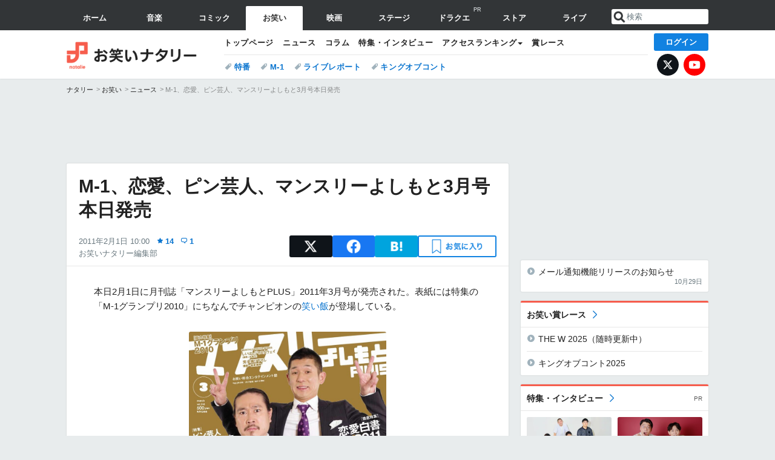

--- FILE ---
content_type: text/html; charset=UTF-8
request_url: https://natalie.mu/owarai/news/44281
body_size: 36309
content:
<!DOCTYPE html>
<html lang="ja">
<head prefix="og: http://ogp.me/ns# fb: http://ogp.me/ns/fb# website: http://ogp.me/ns/website#">
            
        <link rel="preload" as="style" href="https://ogre.natalie.mu/build/assets/app-4klVzh-s.css">
<link rel="modulepreload" href="https://ogre.natalie.mu/build/assets/app-D81vF_in.js">
<link rel="modulepreload" href="https://ogre.natalie.mu/build/assets/auth-DGK_iDCf.js">
<link rel="modulepreload" href="https://ogre.natalie.mu/build/assets/globalEntry-Bbofb_6j.js">
<link rel="stylesheet" href="https://ogre.natalie.mu/build/assets/app-4klVzh-s.css">
<script type="module" src="https://ogre.natalie.mu/build/assets/app-D81vF_in.js"></script>
<script type="module" src="https://ogre.natalie.mu/build/assets/globalEntry-Bbofb_6j.js"></script>        <title>M-1、恋愛、ピン芸人、マンスリーよしもと3月号本日発売 - お笑いナタリー</title>
    <meta charset="UTF-8">
    <meta name="author" content="Natasha, Inc.">
    <meta name="viewport" content="width=1060, user-scalable=yes" />
    <meta name="description" content="本日2月1日に月刊誌「マンスリーよしもとPLUS」2011年3月号が発売された。表紙には特集の「M-1グランプリ2010」にちなんでチャンピオンの笑い飯が登場している。">
        <meta name="robots" content="max-image-preview:large">

                <script>
            window.googletag = window.googletag || {cmd: []};
            var google_interstitial_slot;
            googletag.cmd.push(function() {
                google_interstitial_slot = googletag.defineOutOfPageSlot(
                    "/4581080/pc_owarai_interstitial", googletag.enums.OutOfPageFormat.INTERSTITIAL);
                if (google_interstitial_slot) {
                    google_interstitial_slot.addService(googletag.pubads());
                }
                googletag.pubads().enableSingleRequest();
                googletag.enableServices();
                googletag.display(google_interstitial_slot);
            });
        </script>
    
<script src="https://flux-cdn.com/client/natasha/natalie.min.js" async></script>
<script type="text/javascript">
    window.pbjs = window.pbjs || {que: []};
</script>

<script src="https://securepubads.g.doubleclick.net/tag/js/gpt.js" async></script>
<script type="text/javascript">
    window.googletag = window.googletag || {cmd: []};
</script>

<script type="text/javascript">
    window.fluxtag = {
        readyBids: {
            prebid: false,
            amazon: false,
            google: false
        },
        failSafeTimeout: 3e3,
        isFn: function isFn(object) {
            var _t = 'Function';
            var toString = Object.prototype.toString;
            return toString.call(object) === '[object ' + _t + ']';
        },
        launchAdServer: function() {
            if (!fluxtag.readyBids.prebid || !fluxtag.readyBids.amazon) {
                return;
            }
            fluxtag.requestAdServer();
        },
        requestAdServer: function() {
            if (!fluxtag.readyBids.google) {
                fluxtag.readyBids.google = true;
                googletag.cmd.push(function () {
                    if (!!(pbjs.setTargetingForGPTAsync) && fluxtag.isFn(pbjs.setTargetingForGPTAsync)) {
                        pbjs.que.push(function () {
                            pbjs.setTargetingForGPTAsync();
                        });
                    }
                    googletag.pubads().refresh(fluxPbSlots);
                });
            }
        }
    };
</script>

<script type="text/javascript">
    setTimeout(function() {
        fluxtag.requestAdServer();
    }, fluxtag.failSafeTimeout);
</script>


<script>
    !function(a9,a,p,s,t,A,g){if(a[a9])return;function q(c,r){a[a9]._Q.push([c,r])}a[a9]={init:function(){q("i",arguments)},fetchBids:function(){q("f",arguments)},setDisplayBids:function(){},targetingKeys:function(){return[]},_Q:[]};A=p.createElement(s);A.async=!0;A.src=t;g=p.getElementsByTagName(s)[0];g.parentNode.insertBefore(A,g)}("apstag",window,document,"script","//c.amazon-adsystem.com/aax2/apstag.js");
    apstag.init({
        pubID: '3673',
        adServer: 'googletag'
    });
    apstag.fetchBids({
        slots: [
                                            {
                slotID: 'div-gpt-ad-4000000000001-0',
                slotName: '/4581080/pc_owarai_billboard',
                sizes: [[1,1],[970,250]]            },
                            {
                slotID: 'div-gpt-ad-4000000000004-0',
                slotName: '/4581080/owarai_big',
                sizes: [728,90]            },
                                        {
                    slotID: 'div-gpt-ad-4000000000010-0',
                    slotName: '/4581080/pc_owarai_w_rectangle_1',
                    sizes: [[300,250],[1,1]]                },
                        {
                    slotID: 'div-gpt-ad-4000000000011-0',
                    slotName: '/4581080/pc_owarai_w_rectangle_2',
                    sizes: [300,250]                },
                        {
                    slotID: 'div-gpt-ad-4000000000007-0',
                    slotName: '/4581080/owarai_rectancle',
                    sizes: [[300,250],[1,1]]                },
                        {
                    slotID: 'div-gpt-ad-4000000000009-0',
                    slotName: '/4581080/owarai_rectangle_bottom',
                    sizes: [[300,600],[300,250]]                },
                        {
                    slotID: 'div-gpt-ad-4000000000008-0',
                    slotName: '/4581080/owarai_rectangle_middle',
                    sizes: [300,250]                },
                ],
        timeout: 2e3
    }, function(bids) {
        googletag.cmd.push(function(){
            apstag.setDisplayBids();
            fluxtag.readyBids.amazon = true;
            fluxtag.launchAdServer();
        });
    });
</script>

<script type="text/javascript">
    var fluxPbSlots = [];
    var fluxNonPbSlots = [];

    googletag.cmd.push(function() {
                        
                        fluxPbSlots.push(googletag.defineSlot('/4581080/pc_owarai_billboard', [[1,1],[970,250]], 'div-gpt-ad-4000000000001-0').addService(googletag.pubads()).setCollapseEmptyDiv(true, true));
        
                
        fluxPbSlots.push(googletag.defineSlot('/4581080/owarai_big', [728,90], 'div-gpt-ad-4000000000004-0').addService(googletag.pubads()));

                                    fluxPbSlots.push(googletag.defineSlot('/4581080/pc_owarai_w_rectangle_1', [[300,250],[1,1]], 'div-gpt-ad-4000000000010-0').addService(googletag.pubads()));
                                fluxPbSlots.push(googletag.defineSlot('/4581080/pc_owarai_w_rectangle_2', [300,250], 'div-gpt-ad-4000000000011-0').addService(googletag.pubads()));
                                fluxPbSlots.push(googletag.defineSlot('/4581080/owarai_rectancle', [[300,250],[1,1]], 'div-gpt-ad-4000000000007-0').addService(googletag.pubads()));
                                fluxPbSlots.push(googletag.defineSlot('/4581080/owarai_rectangle_bottom', [[300,600],[300,250]], 'div-gpt-ad-4000000000009-0').addService(googletag.pubads()));
                                fluxPbSlots.push(googletag.defineSlot('/4581080/owarai_rectangle_middle', [300,250], 'div-gpt-ad-4000000000008-0').addService(googletag.pubads()));
            
                googletag.pubads()
            .setTargeting('genre', 'owarai')
            .setTargeting('content', 'news')
            .setTargeting('action', 'show')
            .setTargeting('article_tag', 'null')
            .setTargeting('path', location.pathname);

                googletag.pubads().enableSingleRequest();
        googletag.pubads().disableInitialLoad();
        googletag.enableServices();

                googletag.pubads().refresh(fluxNonPbSlots);

                if (!!(window.pbFlux) && !!(window.pbFlux.prebidBidder) && fluxtag.isFn(window.pbFlux.prebidBidder)) {
            pbjs.que.push(function () {
                window.pbFlux.prebidBidder();
            });
        } else {
            fluxtag.readyBids.prebid = true;
            fluxtag.launchAdServer();
        }
    });
</script>

<script data-sdk="l/1.1.10" data-cfasync="false" nowprocket src="https://html-load.com/loader.min.js" charset="UTF-8"></script>
<script nowprocket>(function(){function t(o,e){const r=n();return(t=function(t,n){return r[t-=323]})(o,e)}function n(){const t=["getComputedStyle","href","2344xFsGae","map","loader_light","from","92hXTSnb","now","https://error-report.com/report","message","append","write","height","8647fqHSGa","Failed to load script: ","none","hostname","VGhlcmUgd2FzIGEgcHJvYmxlbSBsb2FkaW5nIHRoZSBwYWdlLiBQbGVhc2UgY2xpY2sgT0sgdG8gbGVhcm4gbW9yZS4=","width","https://","documentElement",'script[src*="//',"setAttribute","2605120AmJlZp","width: 100vw; height: 100vh; z-index: 2147483647; position: fixed; left: 0; top: 0;","Cannot find currentScript","textContent","&url=","forEach","508enLTiO","currentScript","contains","script","POST","/loader.min.js","toString","searchParams","2043206tymBJE","appendChild","&domain=","src","style","rtt","data","link,style","&error=","outerHTML","check","https://report.error-report.com/modal?eventId=&error=","setItem","1982511LJYqjt","Fallback Failed","getBoundingClientRect","7tdulod","Script not found","remove","close-error-report","235pARUfW","split","1136760nbapQj","charCodeAt","name","display","concat","_fa_","type","url","querySelectorAll","recovery","removeEventListener",'/loader.min.js"]',"host","as_","attributes","onLine","https://report.error-report.com/modal?eventId=&error=Vml0YWwgQVBJIGJsb2NrZWQ%3D&domain=","connection","createElement","loader-check","text","https://report.error-report.com/modal?eventId=","length","querySelector","localStorage","value","location","as_index","last_bfa_at","2601FMWpPW","btoa","addEventListener","error","as_modal_loaded","iframe","reload","title"];return(n=function(){return t})()}(function(){const o=t,e=n();for(;;)try{if(332235===parseInt(o(342))/1*(parseInt(o(335))/2)+parseInt(o(379))/3+-parseInt(o(358))/4*(parseInt(o(386))/5)+parseInt(o(388))/6*(-parseInt(o(382))/7)+-parseInt(o(331))/8*(parseInt(o(417))/9)+-parseInt(o(352))/10+-parseInt(o(366))/11)break;e.push(e.shift())}catch(t){e.push(e.shift())}})(),(()=>{"use strict";const n=t,o=n=>{const o=t;let e=0;for(let t=0,r=n[o(410)];t<r;t++)e=(e<<5)-e+n[o(389)](t),e|=0;return e},e=class{static[n(376)](){const t=n;var e,r;let c=arguments[t(410)]>0&&void 0!==arguments[0]?arguments[0]:t(397),a=!(arguments[t(410)]>1&&void 0!==arguments[1])||arguments[1];const i=Date[t(336)](),s=i-i%864e5,d=s-864e5,l=s+864e5,u=t(401)+o(c+"_"+s),w=t(401)+o(c+"_"+d),p=t(401)+o(c+"_"+l);return u!==w&&u!==p&&w!==p&&!(null!==(e=null!==(r=window[u])&&void 0!==r?r:window[w])&&void 0!==e?e:window[p])&&(a&&(window[u]=!0,window[w]=!0,window[p]=!0),!0)}};function r(o,e){const r=n;try{window[r(412)][r(378)](window[r(414)][r(400)]+r(393)+btoa(r(416)),Date[r(336)]()[r(364)]())}catch(t){}try{!async function(n,o){const e=r;try{if(await async function(){const n=t;try{if(await async function(){const n=t;if(!navigator[n(403)])return!0;try{await fetch(location[n(330)])}catch(t){return!0}return!1}())return!0;try{if(navigator[n(405)][n(371)]>1e3)return!0}catch(t){}return!1}catch(t){return!1}}())return;const r=await async function(n){const o=t;try{const t=new URL(o(337));t[o(365)][o(339)](o(394),o(333)),t[o(365)][o(339)](o(328),""),t[o(365)][o(339)](o(338),n),t[o(365)][o(339)](o(395),location[o(330)]);const e=await fetch(t[o(330)],{method:o(362)});return await e[o(408)]()}catch(t){return o(324)}}(n);document[e(396)](e(373))[e(357)]((t=>{const n=e;t[n(384)](),t[n(355)]=""}));let a=!1;window[e(323)](e(338),(t=>{const n=e;n(325)===t[n(372)]&&(a=!0)}));const i=document[e(406)](e(326));i[e(369)]=e(409)[e(392)](r,e(374))[e(392)](btoa(n),e(368))[e(392)](o,e(356))[e(392)](btoa(location[e(330)])),i[e(351)](e(370),e(353)),document[e(349)][e(367)](i);const s=t=>{const n=e;n(385)===t[n(372)]&&(i[n(384)](),window[n(398)](n(338),s))};window[e(323)](e(338),s);const d=()=>{const t=e,n=i[t(381)]();return t(344)!==window[t(329)](i)[t(391)]&&0!==n[t(347)]&&0!==n[t(341)]};let l=!1;const u=setInterval((()=>{if(!document[e(360)](i))return clearInterval(u);d()||l||(clearInterval(u),l=!0,c(n,o))}),1e3);setTimeout((()=>{a||l||(l=!0,c(n,o))}),3e3)}catch(t){c(n,o)}}(o,e)}catch(t){c(o,e)}}function c(t,o){const e=n;try{const n=atob(e(346));confirm(n)?location[e(330)]=e(377)[e(392)](btoa(t),e(368))[e(392)](o,e(356))[e(392)](btoa(location[e(330)])):location[e(327)]()}catch(t){location[e(330)]=e(404)[e(392)](o)}}(()=>{const t=n,o=n=>t(343)[t(392)](n);let c="";try{var a,i;null===(a=document[t(359)])||void 0===a||a[t(384)]();const n=null!==(i=function(){const n=t,o=n(415)+window[n(418)](window[n(414)][n(345)]);return window[o]}())&&void 0!==i?i:0;if(!e[t(376)](t(407),!1))return;const s="html-load.com,fb.html-load.com,content-loader.com,fb.content-loader.com"[t(387)](",");c=s[0];const d=document[t(411)](t(350)[t(392)](s[n],t(399)));if(!d)throw new Error(t(383));const l=Array[t(334)](d[t(402)])[t(332)]((n=>({name:n[t(390)],value:n[t(413)]})));if(n+1<s[t(410)])return function(n,o){const e=t,r=e(415)+window[e(418)](window[e(414)][e(345)]);window[r]=o}(0,n+1),void function(n,o){const e=t;var r;const c=document[e(406)](e(361));o[e(357)]((t=>{const n=e;let{name:o,value:r}=t;return c[n(351)](o,r)})),c[e(351)](e(369),e(348)[e(392)](n,e(363))),document[e(340)](c[e(375)]);const a=null===(r=document[e(359)])||void 0===r?void 0:r[e(375)];if(!a)throw new Error(e(354));document[e(340)](a)}(s[n+1],l);r(o(t(380)),c)}catch(n){try{n=n[t(364)]()}catch(t){}r(o(n),c)}})()})();})();</script>

<script>
    window.gnshbrequest = window.gnshbrequest || {cmd:[]};
    window.gnshbrequest.cmd.push(function(){
        window.gnshbrequest.forceInternalRequest();
    });
</script>
<script async src="https://securepubads.g.doubleclick.net/tag/js/gpt.js"></script>
<script async src="https://cpt.geniee.jp/hb/v1/155656/1636/wrapper.min.js"></script>
    
                        <script>
            window.dataLayer = window.dataLayer || [];
            dataLayer.push({"genre":"owarai","controller":"news","action":"show","published_date":"2011-02-01"});
        </script>
        <script>(function(w,d,s,l,i){w[l]=w[l]||[];w[l].push({'gtm.start':new Date().getTime(),event:'gtm.js'});var f=d.getElementsByTagName(s)[0], j=d.createElement(s),dl=l!='dataLayer'?'&l='+l:'';j.async=true;j.src= 'https://www.googletagmanager.com/gtm.js?id='+i+dl;f.parentNode.insertBefore(j,f);})(window,document,'script','dataLayer','GTM-KQ3F3HP');</script>
    
            <link rel="canonical" href="https://natalie.mu/owarai/news/44281">
                    <meta name="news_keywords" content="マンスリーよしもとPLUS,M-1グランプリ2010,笑い飯,スリムクラブ">
            
    <link rel="stylesheet" href="https://natalie.mu/asset/common/polar/desktop/css/owarai-v1761901963.css" />
    
    <link rel="shortcut icon" href="https://ogre.natalie.mu/asset/natalie/common/polar/desktop/image/owarai/favicon.ico" />
    <link rel="apple-touch-icon" href="https://ogre.natalie.mu/asset/natalie/common/polar/desktop/image/owarai/apple-touch-icon.png" />

        
        
        
        
        <meta property="og:site_name" content="お笑いナタリー" />
    <meta property="og:title" content="M-1、恋愛、ピン芸人、マンスリーよしもと3月号本日発売 - お笑いナタリー" />
    <meta property="og:type" content="article" />
    <meta property="og:url" content="https://natalie.mu/owarai/news/44281" />
    <meta property="og:description" content="本日2月1日に月刊誌「マンスリーよしもとPLUS」2011年3月号が発売された。表紙には特集の「M-1グランプリ2010」にちなんでチャンピオンの笑い飯が登場している。">
    <meta property="og:image" content="https://ogre.natalie.mu/media/news/owarai/2011/0131/MYP_03.jpg?impolicy=twitter_card_face_crop" />
    <meta property="og:image:type" content="image/jpeg" />
    <meta property="og:image:width" content="1200" />
    <meta property="og:image:height" content="630" />
    <meta property="fb:app_id" content="242059559172717" />
    <meta name="twitter:card" content="summary_large_image" />
    <meta name="twitter:creator" content="@owarai_natalie" />
    <meta name="twitter:site" content="@owarai_natalie" />
    <meta name="twitter:title" content="M-1、恋愛、ピン芸人、マンスリーよしもと3月号本日発売 - お笑いナタリー" />
    <meta name="twitter:description" content="本日2月1日に月刊誌「マンスリーよしもとPLUS」2011年3月号が発売された。表紙には特集の「M-1グランプリ2010」にちなんでチャンピオンの笑い飯が登場している。" />
    <meta name="twitter:url" content="https://natalie.mu/owarai/news/44281" />
    <meta name="twitter:image" content="https://ogre.natalie.mu/media/news/owarai/2011/0131/MYP_03.jpg?impolicy=twitter_card_face_crop" />

            <meta property="og:title:short" content="M-1、恋愛、ピン芸人、マンスリーよしもと3月号本日発売" />
    
                    <script type="text/javascript">
            window._taboola = window._taboola || [];
            _taboola.push({article:'auto'});
            !function (e, f, u, i) {
                if (!document.getElementById(i)){
                    e.async = 1;
                    e.src = u;
                    e.id = i;
                    f.parentNode.insertBefore(e, f);
                }
            }(document.createElement('script'),
                document.getElementsByTagName('script')[0],
                '//cdn.taboola.com/libtrc/natashainc-network/loader.js',
                'tb_loader_script');
            if(window.performance && typeof window.performance.mark == 'function')
            {window.performance.mark('tbl_ic');}
        </script>
    </head>
<body id="page-top">

<noscript><iframe src="https://www.googletagmanager.com/ns.html?id=GTM-KQ3F3HP" height="0" width="0" style="display:none;visibility:hidden"></iframe></noscript>
<noscript><span class="error-text">「ナタリー」のサービスを快適に利用するために、JavaScript を ON にしてください</span></noscript>




            <div class="NA_ad_large">
            <!-- AD:pc_owarai_billboard -->
<div class="NA_ad" align="center">
    <div id="div-gpt-ad-4000000000001-0" style="line-height: 0;">
        <script type="text/javascript">
            googletag.cmd.push(function() { googletag.display("div-gpt-ad-4000000000001-0"); });
        </script>
    </div>
</div>
        </div>
    
    
<nav class="NA_globalnav_wrapper">    <div class="NA_globalnav">
        <ul class="NA_globalnav_tab" role="navigation">
            <li class="NA_globalnav_tab_01"><a href="https://natalie.mu" data-google-interstitial="false" data-gtm-click="グローバルナビ"><span class="NA_globalnav_tab_label">ホーム</span></a></li>
                                                        <li class="NA_globalnav_tab_02"><a href="https://natalie.mu/music" data-google-interstitial="false" data-gtm-click="グローバルナビ"><span class="NA_globalnav_tab_label">音楽</span></a></li>
                <li class="NA_globalnav_tab_03"><a href="https://natalie.mu/comic" data-google-interstitial="false" data-gtm-click="グローバルナビ"><span class="NA_globalnav_tab_label">コミック</span></a></li>
                <li class="NA_globalnav_tab_04 NA_current"><a href="https://natalie.mu/owarai" data-google-interstitial="false" data-gtm-click="グローバルナビ"><span class="NA_globalnav_tab_label">お笑い</span></a></li>
                <li class="NA_globalnav_tab_05"><a href="https://natalie.mu/eiga" data-google-interstitial="false" data-gtm-click="グローバルナビ"><span class="NA_globalnav_tab_label">映画</span></a></li>
                <li class="NA_globalnav_tab_06"><a href="https://natalie.mu/stage" data-google-interstitial="false" data-gtm-click="グローバルナビ"><span class="NA_globalnav_tab_label">ステージ</span></a></li>
                                                    <li class="NA_globalnav_tab_pp"><a href="https://natalie.mu/comic/pp/dq-natalie" data-google-interstitial="false" data-gtm-click="グローバルナビ"><span class="NA_globalnav_tab_label">ドラクエ</span><span class="NA_globalnav_tab_pr">PR</span></a></li>
                                        <li class="NA_globalnav_tab_07"><a href="https://store.natalie.mu" target="_blank" data-google-interstitial="false" data-gtm-click="グローバルナビ"><span class="NA_globalnav_tab_label">ストア</span></a></li>
            <li class="NA_globalnav_tab_08"><a href="https://live.natalie.mu" target="_blank" data-google-interstitial="false" data-gtm-click="グローバルナビ"><span class="NA_globalnav_tab_label">ライブ</span></a></li>
        </ul>
        <div class="NA_search">
            <form name="search" method="get" action="/search">
                <button class="NA_search_btn" type="submit">送信</button>
                <input name="query" id="NA_search_input" class="NA_search_input" type="search" placeholder="検索" maxlength="64" value="" required>
                                    <input type="hidden" name="g" value="owarai">
                                <ul id="NA_search_suggest" style="display:none;"></ul>
            </form>
        </div>
    </div>
</nav>

<div class="NA_container" id="app">
    <div id="app-header-login" class="NA_layout_header">
                        <header class="NA_header NA_header-userfunc-enable">
        <div class="NA_localnav">
            <div class="NA_localnav_logo" role="banner">
                                    <a href="https://natalie.mu/owarai" data-google-interstitial="false">お笑いナタリー</a>
                            </div>
            <desktop-header-login-button
                :current-path="'/owarai/news/44281'" />
            </desktop-header-login-button>
            <div class="NA_localnav_banner">
                                    <ul class="NA_localnav_menu">
        <li><a href="https://natalie.mu/owarai" data-google-interstitial="false" data-gtm-click="ローカルナビ">トップページ</a></li>
        <li><a href="https://natalie.mu/owarai/news" data-google-interstitial="false" data-gtm-click="ローカルナビ">ニュース</a></li>
        <li><a href="https://natalie.mu/owarai/column" data-google-interstitial="false" data-gtm-click="ローカルナビ">コラム</a></li>
        <li><a href="https://natalie.mu/owarai/pp" data-google-interstitial="false" data-gtm-click="ローカルナビ">特集・インタビュー</a></li>
                                <li class="NA_localnav_menu_dropdown">
            <a>アクセスランキング</a>
            <ul class="NA_localnav_menu_dropdown_list">
                <li><a href="https://natalie.mu/owarai/news/list/order_by/views" data-google-interstitial="false" data-gtm-click="ローカルナビ">記事アクセスランキング</a></li>
                <li><a href="https://natalie.mu/owarai/gallery/hot" data-google-interstitial="false" data-gtm-click="ローカルナビ">画像アクセスランキング</a></li>
                                <li><a href="https://natalie.mu/owarai/artist" data-google-interstitial="false" data-gtm-click="ローカルナビ">話題のお笑い芸人</a></li>
                                                                <li><a href="https://natalie.mu/owarai/gallery/hot/media" data-google-interstitial="false" data-gtm-click="ローカルナビ">話題の動画</a></li>
            </ul>
        </li>
                <li><a href="https://natalie.mu/owarai/award" data-google-interstitial="false" data-gtm-click="ローカルナビ">賞レース</a></li>    </ul>
            <ul class="NA_localnav_tag">
                                                    <li><a href="https://natalie.mu/owarai/tag/527" data-google-interstitial="false" data-gtm-click="ローカルナビ_タグ">特番</a></li>
                            <li><a href="https://natalie.mu/owarai/tag/458" data-google-interstitial="false" data-gtm-click="ローカルナビ_タグ">M-1</a></li>
                            <li><a href="https://natalie.mu/owarai/tag/87" data-google-interstitial="false" data-gtm-click="ローカルナビ_タグ">ライブレポート</a></li>
                            <li><a href="https://natalie.mu/owarai/tag/188" data-google-interstitial="false" data-gtm-click="ローカルナビ_タグ">キングオブコント</a></li>
                    </ul>
        <ul class="NA_localnav_account">
        <li class="NA_localnav_account_x"><a href="https://twitter.com/owarai_natalie" target="_blank" data-google-interstitial="false" data-gtm-click="ローカルナビ">X</a></li>
        <li class="NA_localnav_account_yt"><a href="https://www.youtube.com/@owarai.natalie" target="_blank" data-google-interstitial="false" data-gtm-click="ローカルナビ">YouTube</a></li>
    </ul>
                            </div>
        </div>
    </header>

                        
            <section>
        <ul class="NA_breadcrumb" role="navigation">
                                                <li><a href="https://natalie.mu" data-gtm-click="パンくず">ナタリー</a></li>
                                                                <li><a href="https://natalie.mu/owarai" data-gtm-click="パンくず">お笑い</a></li>
                                                                <li><a href="https://natalie.mu/owarai/news" data-gtm-click="パンくず">ニュース</a></li>
                                                                <li>M-1、恋愛、ピン芸人、マンスリーよしもと3月号本日発売</li>
                                    </ul>
    </section>
    
            </div>
        <div class="NA_layout_2col">
        <div class="NA_layout_2col_left">
            <main role="main">
                                <!-- AD:owarai_big -->
    <div class="NA_ad NA_ad-728x90" align="center">
        <div id="div-gpt-ad-4000000000004-0">
            <script type="text/javascript">
                googletag.cmd.push(function() { googletag.display("div-gpt-ad-4000000000004-0"); });
            </script>
        </div>
    </div>

                <article class="NA_article">
                    <div class="NA_article_header">
                        <h1 class="NA_article_title">M-1、恋愛、ピン芸人、マンスリーよしもと3月号本日発売</h1>
                        <p class="NA_article_data">
                            <span class="NA_article_date">2011年2月1日 10:00</span>
                            <span class="NA_article_score"><label for="score_popup" class="NA_popup_open">14</label></span>                            <span class="NA_article_score-comment"><a href="https://natalie.mu/owarai/news/44281/comment">1</a></span>                            <span class="NA_article_author"><a href="https://natalie.mu/owarai/author/73">お笑いナタリー編集部</a></span>                        </p>

                                                                            <div class="NA_popup_wrap">
    <input id="score_popup" type="checkbox">
    <div class="NA_popup_overlay">
        <label for="score_popup" class="NA_popup_trigger"></label>
        <div class="NA_popup_content">
            <label for="score_popup" class="NA_popup_close">×</label>
            <p class="NA_popup_total">14</p>
            <p class="NA_popup_describe">この記事に関するナタリー公式アカウントの投稿が、SNS上でシェア / いいねされた数の合計です。</p>
            <ul class="NA_popup_detail">
                <li class="NA_popup_x"><span class="NA_popup_x_rt">3</span> <span class="NA_popup_x_fav">3</span></li>
                <li class="NA_popup_fb">0 シェア</li>
            </ul>
                            <div class="NA_popup_link">
                    <a href="https://natalie.mu/owarai/news/44281/comment">記事へのコメント<small>（1件）</small></a>
                </div>
                    </div>
    </div>
</div>
                        
                                                                            <div data-cmp="app-user-favorite" class="NA_share">
    <ul class="NA_share_list">
        <!-- X -->
        <li class="NA_share_list_x">
            <a href="https://twitter.com/intent/tweet?url=https%3A%2F%2Fnatalie.mu%2Fowarai%2Fnews%2F44281&text=M-1%E3%80%81%E6%81%8B%E6%84%9B%E3%80%81%E3%83%94%E3%83%B3%E8%8A%B8%E4%BA%BA%E3%80%81%E3%83%9E%E3%83%B3%E3%82%B9%E3%83%AA%E3%83%BC%E3%82%88%E3%81%97%E3%82%82%E3%81%A83%E6%9C%88%E5%8F%B7%E6%9C%AC%E6%97%A5%E7%99%BA%E5%A3%B2"
                target="_blank"
                class="GAE_tweetBtnTop"
                rel="nofollow"
                data-gtm-click="null"
            >
                X
            </a>
        </li>
        <!-- Facebook -->
        <li class="NA_share_list_fb">
            <a href="http://www.facebook.com/sharer/sharer.php?u=https%3A%2F%2Fnatalie.mu%2Fowarai%2Fnews%2F44281&t=M-1%E3%80%81%E6%81%8B%E6%84%9B%E3%80%81%E3%83%94%E3%83%B3%E8%8A%B8%E4%BA%BA%E3%80%81%E3%83%9E%E3%83%B3%E3%82%B9%E3%83%AA%E3%83%BC%E3%82%88%E3%81%97%E3%82%82%E3%81%A83%E6%9C%88%E5%8F%B7%E6%9C%AC%E6%97%A5%E7%99%BA%E5%A3%B2"
                target="_blank"
                class="GAE_fbShareBtnTop"
                rel="nofollow"
                data-gtm-click="null"
            >
                Facebook
            </a>
        </li>
        <!-- はてなブックマーク -->
        <li class="NA_share_list_hb">
            <a href="http://b.hatena.ne.jp/entry/https%3A%2F%2Fnatalie.mu%2Fowarai%2Fnews%2F44281"
                class="GAE_hatenaBookmarkBtnTop"
                onclick="window.open((this.href), 'HatenaWindow', 'width=900, height=470, menubar=no, toolbar=no, scrollbars=yes'); return false;"
                rel="nofollow"
                data-gtm-click="null"
            >
                はてなブックマーク
            </a>
        </li>
        <!-- ナタリーお気に入り -->
        <desktop-user-favorite
            :entity-id="44281"
            type="news"
            position="article_top_fav"
        />
    </ul>
</div>
                        
                    </div>
                    <div class="NA_article_body">
                                                
                                                                            <p>本日2月1日に月刊誌「マンスリーよしもとPLUS」2011年3月号が発売された。表紙には特集の「M-1グランプリ2010」にちなんでチャンピオンの<wbr><a href="https://natalie.mu/owarai/artist/5976" data-gtm-click="記事_セクション_本文_アーティスト">笑い飯</a>が登場している。</p>
                        
                                                                                                                                                                                            <div class="NA_article_fig NA_article_fig-middle">
        <a  href="https://natalie.mu/owarai/gallery/news/44281/69628" data-gtm-click="記事_セクション_本文_画像" >
            <div class="NA_article_fig_img">
                <img
                    class="lazyload"
                    data-src="https://ogre.natalie.mu/media/news/owarai/2011/0131/MYP_03.jpg?imwidth=800&amp;imdensity=1"
                    width="893"
                    height="1095"
                     alt="写真は「マンスリーよしもとPLUS」2011年3月号の表紙。価格は500円。"                                     >
            </div>
                            <div class="NA_article_fig_caption">
                    <p class="NA_article_fig_caption_text">
                        写真は「マンスリーよしもとPLUS」2011年3月号の表紙。価格は500円。
                                                    <span class="NA_article_fig_caption_link">［拡大］</span>
                                            </p>
                </div>
                    </a>
    </div>
                                                                                    
                                                <p>
笑い飯は4ページにわたって掲載されており、10年に及ぶM-1との付き合いを2人が回顧。M-1がスタートする前の生活や、M-1を通して変わったことなど、思いの丈を明かしている。またファイナリスト全員のインタビューも掲載。さまざまな場所でマイクの前に立つ彼らの写真も必見だ。</p><p>
また「恋愛白書2011」では、アームストロングら9組の東京若手芸人たちのアンケートのほか、女芸人座談会や料理自慢の<wbr><a href="https://natalie.mu/owarai/artist/7317" data-gtm-click="記事_セクション_本文_アーティスト">森三中</a>・村上によるチョコレシピを読むことができる。さらに<wbr><a href="https://natalie.mu/owarai/artist/7083" data-gtm-click="記事_セクション_本文_アーティスト">チュートリアル</a>徳井と<wbr><a href="https://natalie.mu/owarai/artist/7225" data-gtm-click="記事_セクション_本文_アーティスト">ピース</a>綾部の対談では、この2人ならではの“オトナ”な談義に花を咲かせている。</p><p>
そのほか、130R・<wbr><a href="https://natalie.mu/owarai/artist/7627" data-gtm-click="記事_セクション_本文_アーティスト">ほんこん</a>、<wbr><a href="https://natalie.mu/owarai/artist/7249" data-gtm-click="記事_セクション_本文_アーティスト">フットボールアワー</a>岩尾、<wbr><a href="https://natalie.mu/owarai/artist/7154" data-gtm-click="記事_セクション_本文_アーティスト">南海キャンディーズ</a>山里の“ブサイク殿堂入り”芸人たちによる「よしもと男前ブサイクランキング2011」大予想大会を開催も。3人の自由な発言やチームワークに注目しよう。購入は全国の書店またはコンビニで。</p><p>
<h2>掲載内容</h2></p><p>
●M-1グランプリ2010 the last year of M-1<br>笑い飯 / <wbr><a href="https://natalie.mu/owarai/artist/7041" data-gtm-click="記事_セクション_本文_アーティスト">スリムクラブ</a> / <wbr><a href="https://natalie.mu/owarai/artist/7212" data-gtm-click="記事_セクション_本文_アーティスト">パンクブーブー</a> / ピース / <wbr><a href="https://natalie.mu/owarai/artist/6939" data-gtm-click="記事_セクション_本文_アーティスト">銀シャリ</a> / <wbr><a href="https://natalie.mu/owarai/artist/5975" data-gtm-click="記事_セクション_本文_アーティスト">ナイツ</a> / <wbr><a href="https://natalie.mu/owarai/artist/7486" data-gtm-click="記事_セクション_本文_アーティスト">ハライチ</a> / <wbr><a href="https://natalie.mu/owarai/artist/7003" data-gtm-click="記事_セクション_本文_アーティスト">ジャルジャル</a> / <wbr><a href="https://natalie.mu/owarai/artist/6912" data-gtm-click="記事_セクション_本文_アーティスト">カナリア</a></p><p>
●恋愛白書2011<br>チュートリアル徳井×ピース綾部「OVER 30 オトナの情事対談」<br>カナリア安達×<wbr><a href="https://natalie.mu/owarai/artist/6854" data-gtm-click="記事_セクション_本文_アーティスト">エリートヤンキー</a>西島×<wbr><a href="https://natalie.mu/owarai/artist/7629" data-gtm-click="記事_セクション_本文_アーティスト">パンサー</a>向井×<wbr><a href="https://natalie.mu/owarai/artist/8648" data-gtm-click="記事_セクション_本文_アーティスト">御茶ノ水男子</a>・しいはしジャスタウェイ / 森三中・村上 / <wbr><a href="https://natalie.mu/owarai/artist/7124" data-gtm-click="記事_セクション_本文_アーティスト">友近</a> / まちゃまちゃ×椿鬼奴×森三中・黒沢 / <wbr><a href="https://natalie.mu/owarai/artist/6812" data-gtm-click="記事_セクション_本文_アーティスト">アジアン</a>隅田×<wbr><a href="https://natalie.mu/owarai/artist/7063" data-gtm-click="記事_セクション_本文_アーティスト">タカダ・コーポレーション</a>・大貫さん / ほか</p><p>
●ピン芸人という生き方<br><wbr><a href="https://natalie.mu/owarai/artist/7271" data-gtm-click="記事_セクション_本文_アーティスト">ほっしゃん</a>。×<wbr><a href="https://natalie.mu/owarai/artist/7880" data-gtm-click="記事_セクション_本文_アーティスト">あべこうじ</a>×<wbr><a href="https://natalie.mu/owarai/artist/7147" data-gtm-click="記事_セクション_本文_アーティスト">中山功太</a>×<wbr><a href="https://natalie.mu/owarai/artist/7309" data-gtm-click="記事_セクション_本文_アーティスト">もう中学生</a>×<wbr><a href="https://natalie.mu/owarai/artist/6973" data-gtm-click="記事_セクション_本文_アーティスト">桜 稲垣早希</a> 座談会 / <wbr><a href="https://natalie.mu/owarai/artist/6675" data-gtm-click="記事_セクション_本文_アーティスト">ゆってぃ</a> / <wbr><a href="https://natalie.mu/owarai/artist/7190" data-gtm-click="記事_セクション_本文_アーティスト">畑中しんじろう</a> / <wbr><a href="https://natalie.mu/owarai/artist/6840" data-gtm-click="記事_セクション_本文_アーティスト">ウーマンラッシュアワー</a>村本 / <wbr><a href="https://natalie.mu/owarai/artist/7312" data-gtm-click="記事_セクション_本文_アーティスト">ものいい</a>吉田サラダ / <wbr><a href="https://natalie.mu/owarai/artist/8144" data-gtm-click="記事_セクション_本文_アーティスト">楽しんご</a>♥ / <wbr><a href="https://natalie.mu/owarai/artist/6022" data-gtm-click="記事_セクション_本文_アーティスト">なだぎ武</a> / ほか</p><p>
＜MONTHLY JOURNAL＞<br>●休み時間 a break / <wbr><a href="https://natalie.mu/owarai/artist/8347" data-gtm-click="記事_セクション_本文_アーティスト">井下好井</a></p><p>
＜MONTHLY PHOTO SERIES 15＞<br>御茶ノ水男子・しいはしジャスタウェイ「forget me not」</p><p>
そのほか</p>
                                                    
                        
                                                
                                                
                                                                            <div class="NA_article_tagad" data-genre="owarai" data-ids="5976+7041+7212" data-context="artist" data-app="mobile" data-domain="https://api.natalie.mu" style="display:none;"></div>
                            <script type="text/javascript" src="https://ogre.natalie.mu/asset/natalie/common/polar/desktop/js/widget/tagad.min.js?v=1761901963" async></script>
                        
                                                                        <div class="NA_article_gallery" id="NA_parts_article_gallery">
        <p class="NA_article_gallery_title">この記事の画像（全1件）</p>
        <ul class="NA_imglist">
                            <li>
                    <a href="https://natalie.mu/owarai/gallery/news/44281/69628"   title="写真は「マンスリーよしもとPLUS」2011年3月号の表紙。価格は500円。" data-gtm-click="記事_セクション_一覧" data-gtm-text="写真は「マンスリーよしもとPLUS」2011年3月号の表紙。価格は500円。">
    <img class="lazyload NA_imglist_thumb" data-src="https://ogre.natalie.mu/media/news/owarai/2011/0131/MYP_03.jpg?impolicy=thumb_fit&amp;width=180&amp;height=180" alt="写真は「マンスリーよしもとPLUS」2011年3月号の表紙。価格は500円。">
</a>
                </li>
                    </ul>
            </div>
                        
                                                
                                                
                                                
                                                
                                                                            <div class="NA_article_social">
    <h2 class="NA_article_social_title">読者の反応</h2>
    <div class="NA_article_social_score">
        <ul class="NA_article_social_score_detail">
                            <li class="NA_article_social_score_total"><label for="score_popup">14</label></li>
                        <li class="NA_article_social_score_comment"><a href="https://natalie.mu/owarai/news/44281/comment">1</a></li>
        </ul>
    </div>
    <div class="NA_article_social_comment">
        <a href="https://natalie.mu/owarai/news/44281/comment">
            <p class="NA_article_social_comment_id">お笑いナタリー <small>@owarai_natalie</small></p>
            <p class="NA_article_social_comment_text">M-1、恋愛、ピン芸人、マンスリーよしもと3月号本日発売 http://natalie.mu/owarai/news/44281</p>
        </a>
    </div>
    <div class="NA_article_social_link">
        <a href="https://natalie.mu/owarai/news/44281/comment">コメントを読む<small>（1件）</small></a>
    </div>
</div>
                        
                                                                            <div data-cmp="app-user-favorite" class="NA_share">
    <ul class="NA_share_list">
        <!-- X -->
        <li class="NA_share_list_x">
            <a href="https://twitter.com/intent/tweet?url=https%3A%2F%2Fnatalie.mu%2Fowarai%2Fnews%2F44281&text=M-1%E3%80%81%E6%81%8B%E6%84%9B%E3%80%81%E3%83%94%E3%83%B3%E8%8A%B8%E4%BA%BA%E3%80%81%E3%83%9E%E3%83%B3%E3%82%B9%E3%83%AA%E3%83%BC%E3%82%88%E3%81%97%E3%82%82%E3%81%A83%E6%9C%88%E5%8F%B7%E6%9C%AC%E6%97%A5%E7%99%BA%E5%A3%B2"
                target="_blank"
                class="GAE_tweetBtnBottom"
                rel="nofollow"
                data-gtm-click="null"
            >
                X
            </a>
        </li>
        <!-- Facebook -->
        <li class="NA_share_list_fb">
            <a href="http://www.facebook.com/sharer/sharer.php?u=https%3A%2F%2Fnatalie.mu%2Fowarai%2Fnews%2F44281&t=M-1%E3%80%81%E6%81%8B%E6%84%9B%E3%80%81%E3%83%94%E3%83%B3%E8%8A%B8%E4%BA%BA%E3%80%81%E3%83%9E%E3%83%B3%E3%82%B9%E3%83%AA%E3%83%BC%E3%82%88%E3%81%97%E3%82%82%E3%81%A83%E6%9C%88%E5%8F%B7%E6%9C%AC%E6%97%A5%E7%99%BA%E5%A3%B2"
                target="_blank"
                class="GAE_fbShareBtnBottom"
                rel="nofollow"
                data-gtm-click="null"
            >
                Facebook
            </a>
        </li>
        <!-- はてなブックマーク -->
        <li class="NA_share_list_hb">
            <a href="http://b.hatena.ne.jp/entry/https%3A%2F%2Fnatalie.mu%2Fowarai%2Fnews%2F44281"
                class="GAE_hatenaBookmarkBtnBottom"
                onclick="window.open((this.href), 'HatenaWindow', 'width=900, height=470, menubar=no, toolbar=no, scrollbars=yes'); return false;"
                rel="nofollow"
                data-gtm-click="null"
            >
                はてなブックマーク
            </a>
        </li>
        <!-- ナタリーお気に入り -->
        <desktop-user-favorite
            :entity-id="44281"
            type="news"
            position="article_bottom_fav"
        />
    </ul>
</div>
                        
                                                <div class="NA_ad_double">
        <!-- AD:pc_owarai_w_rectangle_1 -->
    <div class="NA_ad" align="center">
        <div id="div-gpt-ad-4000000000010-0">
            <script type="text/javascript">
                googletag.cmd.push(function() { googletag.display("div-gpt-ad-4000000000010-0"); });
            </script>
        </div>
    </div>
        <!-- AD:pc_owarai_w_rectangle_2 -->
    <div class="NA_ad" align="center">
        <div id="div-gpt-ad-4000000000011-0">
            <script type="text/javascript">
                googletag.cmd.push(function() { googletag.display("div-gpt-ad-4000000000011-0"); });
            </script>
        </div>
    </div>
    </div>

                                                                                                        <div class="NA_article_link">
        <h2 class="NA_article_link_title">笑い飯のほかの記事</h2>
                    <div class="NA_card NA_card-m">
                <div class="NA_card_link NA_card_link-tag">
                            <a href="https://natalie.mu/owarai/tag/683" data-gtm-click="null">ライブ・ツアー情報</a>
                    </div>
    <a href="https://natalie.mu/owarai/news/646502" data-gtm-click="記事_セクション_ほかの記事">
            <div class="NA_thumb">
                            <img class="lazyload" data-src="https://ogre.natalie.mu/media/news/owarai/2025/1031/daibakushow_ver2.jpg?impolicy=thumb_fit&amp;width=140&amp;height=140" alt="家族チャーハン、レインボー、金魚番長、ツートライブら「DAIBAKUSHOW」21組追加">
                    </div>
        <div class="NA_card_text">
                    
            <p class="NA_card_title">家族チャーハン、レインボー、金魚番長、ツートライブら「DAIBAKUSHOW」21組追加</p>
                        <div class="NA_card_data">
            <div class="NA_card_score">450</div>            <div class="NA_card_date">10月31日</div>
                                </div>
    </div>
</a>
            </div>
                    <div class="NA_card NA_card-m">
                <a href="https://natalie.mu/owarai/news/646264" data-gtm-click="記事_セクション_ほかの記事">
            <div class="NA_thumb">
                            <img class="lazyload" data-src="https://ogre.natalie.mu/media/news/owarai/2025/1030/DOWNTOWNplus.jpg?impolicy=thumb_fit&amp;width=140&amp;height=140" alt="U-NEXTとABEMAでも「DOWNTOWN+」配信、視聴コンテンツは限られるが少し安い">
                    </div>
        <div class="NA_card_text">
                    
            <p class="NA_card_title">U-NEXTとABEMAでも「DOWNTOWN+」配信、視聴コンテンツは限られるが少し安い</p>
                        <div class="NA_card_data">
            <div class="NA_card_score">721</div>            <div class="NA_card_date">10月30日</div>
                                </div>
    </div>
</a>
            </div>
                    <div class="NA_card NA_card-m">
                <a href="https://natalie.mu/owarai/news/645943" data-gtm-click="記事_セクション_ほかの記事">
            <div class="NA_thumb">
                            <img class="lazyload" data-src="https://ogre.natalie.mu/media/news/owarai/2020/0407/tv-chidori_logo01.jpg?impolicy=thumb_fit&amp;width=140&amp;height=140" alt="ブラマヨ小杉、笑い飯西田、安村、国崎が出場　海から一番面白く登場するのは誰？">
                    </div>
        <div class="NA_card_text">
                    
            <p class="NA_card_title">ブラマヨ小杉、笑い飯西田、安村、国崎が出場　海から一番面白く登場するのは誰？</p>
                        <div class="NA_card_data">
            <div class="NA_card_score">105</div>            <div class="NA_card_date">10月28日</div>
                                </div>
    </div>
</a>
            </div>
                    <div class="NA_card NA_card-m">
                <div class="NA_card_link NA_card_link-tag">
                            <a href="https://natalie.mu/owarai/tag/746" data-gtm-click="null">TVer</a>
                    </div>
    <a href="https://natalie.mu/owarai/news/645655" data-gtm-click="記事_セクション_ほかの記事">
            <div class="NA_thumb">
                            <img class="lazyload" data-src="https://ogre.natalie.mu/media/news/owarai/2025/1025/chaplin_08.jpg?impolicy=thumb_fit&amp;width=140&amp;height=140" alt="ミルクボーイ＆ななまがりがMC、歴代「M-1」王者のネタプレイバック">
                    </div>
        <div class="NA_card_text">
                    
            <p class="NA_card_title">ミルクボーイ＆ななまがりがMC、歴代「M-1」王者のネタプレイバック</p>
                        <div class="NA_card_data">
            <div class="NA_card_score">167</div>            <div class="NA_card_date">10月25日</div>
                                </div>
    </div>
</a>
            </div>
            </div>
                        
                        
                                                <div class="NA_article_item">
        <p class="NA_article_item_title">関連商品</p>
        <ul class="NA_card_wrapper NA_card_2col">
                            <div class="NA_card NA_card-m">
                    <a href="https://www.amazon.co.jp/exec/obidos/ASIN/B004J53FOK/natalieowarai-22" rel="sponsored" target="_blank" data-gtm-click="関連商品">
        <div class="NA_thumb"><img class="lazyload" data-src="http://ecx.images-amazon.com/images/I/511q8qm3WqL._SS70_.jpg" alt="「『マンスリーよしもとPLUS』2011年３月号」"></div>
        <div class="NA_card_text">
            <p class="NA_card_title">「『マンスリーよしもとPLUS』2011年３月号」</p>
            <p class="NA_card_summary">
                [書籍] 2011年2月1日発売
                                    / ヨシモトブックス
                                            </p>
                            <div class="NA_card_data">
                    <div class="NA_card_shop">Amazon.co.jp</div>
                </div>
                    </div>
    </a>
                </div>
                    </ul>
    </div>

                                                
                                                <div class="NA_article_tag"
        id="follow-app"
        data-artist-ids='[5976,7041,7212,7225,6939,5975,7486,7003,6912,7083,6854,7629,8648,7317,7124,6812,7063,7271,7880,7147,7309,6973,6675,7190,6840,7312,8144,6022,7627,7249,7154,8347]'>
        <p class="NA_article_tag_title">関連人物</p>
        <div class="NA_followlist">
                    <div class="NA_followlist_item">
    <a href="https://natalie.mu/owarai/artist/5976">
        <div class="NA_thumb NA_thumb-trim-none">
            <img data-src="https://ogre.natalie.mu/artist/5976/20220512/waraimeshi_art2022c.jpg?impolicy=thumb_fit&amp;width=180&amp;height=180"
                    width="180"
                    height="180"
                    alt="笑い飯"
                    class="lazyload"
            >
        </div>
        <div class="NA_followlist_item_name">
            笑い飯
        </div>
    </a>
    <desktop-follow-button
        :artist-id="5976"
        mode="parts"
    />
</div>
                    <div class="NA_followlist_item">
    <a href="https://natalie.mu/owarai/artist/7041">
        <div class="NA_thumb NA_thumb-trim-none">
            <img data-src="https://ogre.natalie.mu/artist/7041/20111206/slimclubc400400.jpg?impolicy=thumb_fit&amp;width=180&amp;height=180"
                    width="180"
                    height="180"
                    alt="スリムクラブ"
                    class="lazyload"
            >
        </div>
        <div class="NA_followlist_item_name">
            スリムクラブ
        </div>
    </a>
    <desktop-follow-button
        :artist-id="7041"
        mode="parts"
    />
</div>
                    <div class="NA_followlist_item">
    <a href="https://natalie.mu/owarai/artist/7212">
        <div class="NA_thumb NA_thumb-trim-none">
            <img data-src="https://ogre.natalie.mu/artist/7212/20141125/punkbubu2014.jpg?impolicy=thumb_fit&amp;width=180&amp;height=180"
                    width="180"
                    height="180"
                    alt="パンクブーブー"
                    class="lazyload"
            >
        </div>
        <div class="NA_followlist_item_name">
            パンクブーブー
        </div>
    </a>
    <desktop-follow-button
        :artist-id="7212"
        mode="parts"
    />
</div>
                    <div class="NA_followlist_item">
    <a href="https://natalie.mu/owarai/artist/7225">
        <div class="NA_thumb NA_thumb-trim-none">
            <img data-src="https://ogre.natalie.mu/artist/7225/20231010/peace_art.jpg?impolicy=thumb_fit&amp;width=180&amp;height=180"
                    width="180"
                    height="180"
                    alt="ピース"
                    class="lazyload"
            >
        </div>
        <div class="NA_followlist_item_name">
            ピース
        </div>
    </a>
    <desktop-follow-button
        :artist-id="7225"
        mode="parts"
    />
</div>
                    <div class="NA_followlist_item">
    <a href="https://natalie.mu/owarai/artist/6939">
        <div class="NA_thumb NA_thumb-trim-none">
            <img data-src="https://ogre.natalie.mu/artist/6939/20240703/ginsyari_art202407c.jpg?impolicy=thumb_fit&amp;width=180&amp;height=180"
                    width="180"
                    height="180"
                    alt="銀シャリ"
                    class="lazyload"
            >
        </div>
        <div class="NA_followlist_item_name">
            銀シャリ
        </div>
    </a>
    <desktop-follow-button
        :artist-id="6939"
        mode="parts"
    />
</div>
                    <div class="NA_followlist_item">
    <a href="https://natalie.mu/owarai/artist/5975">
        <div class="NA_thumb NA_thumb-trim-none">
            <img data-src="https://ogre.natalie.mu/artist/5975/20151001/knights_201510.jpg?impolicy=thumb_fit&amp;width=180&amp;height=180"
                    width="180"
                    height="180"
                    alt="ナイツ"
                    class="lazyload"
            >
        </div>
        <div class="NA_followlist_item_name">
            ナイツ
        </div>
    </a>
    <desktop-follow-button
        :artist-id="5975"
        mode="parts"
    />
</div>
                </div>
                    <div class="NA_omit">
                <button class="NA_omit_open">続きを表示</button>
                <div class="NA_omit_hidden">
                    <div class="NA_followlist">
                                                    <div class="NA_followlist_item">
    <a href="https://natalie.mu/owarai/artist/7486">
        <div class="NA_thumb NA_thumb-trim-none">
            <img data-src="https://ogre.natalie.mu/artist/7486/20201007/haraichi_art202010.jpg?impolicy=thumb_fit&amp;width=180&amp;height=180"
                    width="180"
                    height="180"
                    alt="ハライチ"
                    class="lazyload"
            >
        </div>
        <div class="NA_followlist_item_name">
            ハライチ
        </div>
    </a>
    <desktop-follow-button
        :artist-id="7486"
        mode="parts"
    />
</div>
                                                    <div class="NA_followlist_item">
    <a href="https://natalie.mu/owarai/artist/7003">
        <div class="NA_thumb NA_thumb-trim-none">
            <img data-src="https://ogre.natalie.mu/artist/7003/20220413/jarujaru_art2022.jpg?impolicy=thumb_fit&amp;width=180&amp;height=180"
                    width="180"
                    height="180"
                    alt="ジャルジャル"
                    class="lazyload"
            >
        </div>
        <div class="NA_followlist_item_name">
            ジャルジャル
        </div>
    </a>
    <desktop-follow-button
        :artist-id="7003"
        mode="parts"
    />
</div>
                                                    <div class="NA_followlist_item">
    <a href="https://natalie.mu/owarai/artist/6912">
        <div class="NA_thumb NA_thumb-trim-none">
            <img data-src="https://ogre.natalie.mu/asset/natalie/common/polar/common/image/owarai/blank_artist.png?impolicy=thumb_fit&amp;width=180&amp;height=180"
                    width="180"
                    height="180"
                    alt="カナリア"
                    class="lazyload"
            >
        </div>
        <div class="NA_followlist_item_name">
            カナリア
        </div>
    </a>
    <desktop-follow-button
        :artist-id="6912"
        mode="parts"
    />
</div>
                                                    <div class="NA_followlist_item">
    <a href="https://natalie.mu/owarai/artist/7083">
        <div class="NA_thumb NA_thumb-trim-none">
            <img data-src="https://ogre.natalie.mu/artist/7083/20210913/tutorial_art202109.jpg?impolicy=thumb_fit&amp;width=180&amp;height=180"
                    width="180"
                    height="180"
                    alt="チュートリアル"
                    class="lazyload"
            >
        </div>
        <div class="NA_followlist_item_name">
            チュートリアル
        </div>
    </a>
    <desktop-follow-button
        :artist-id="7083"
        mode="parts"
    />
</div>
                                                    <div class="NA_followlist_item">
    <a href="https://natalie.mu/owarai/artist/6854">
        <div class="NA_thumb NA_thumb-trim-none">
            <img data-src="https://ogre.natalie.mu/artist/6854/20111206/eliteyankyc400400.jpg?impolicy=thumb_fit&amp;width=180&amp;height=180"
                    width="180"
                    height="180"
                    alt="エリートヤンキー"
                    class="lazyload"
            >
        </div>
        <div class="NA_followlist_item_name">
            エリートヤンキー
        </div>
    </a>
    <desktop-follow-button
        :artist-id="6854"
        mode="parts"
    />
</div>
                                                    <div class="NA_followlist_item">
    <a href="https://natalie.mu/owarai/artist/7629">
        <div class="NA_thumb NA_thumb-trim-none">
            <img data-src="https://ogre.natalie.mu/artist/7629/20160216/panther_art201602.jpg?impolicy=thumb_fit&amp;width=180&amp;height=180"
                    width="180"
                    height="180"
                    alt="パンサー"
                    class="lazyload"
            >
        </div>
        <div class="NA_followlist_item_name">
            パンサー
        </div>
    </a>
    <desktop-follow-button
        :artist-id="7629"
        mode="parts"
    />
</div>
                                                    <div class="NA_followlist_item">
    <a href="https://natalie.mu/owarai/artist/8648">
        <div class="NA_thumb NA_thumb-trim-none">
            <img data-src="https://ogre.natalie.mu/artist/8648/20130816/ochanomizudanshi_201308.jpg?impolicy=thumb_fit&amp;width=180&amp;height=180"
                    width="180"
                    height="180"
                    alt="御茶ノ水男子"
                    class="lazyload"
            >
        </div>
        <div class="NA_followlist_item_name">
            御茶ノ水男子
        </div>
    </a>
    <desktop-follow-button
        :artist-id="8648"
        mode="parts"
    />
</div>
                                                    <div class="NA_followlist_item">
    <a href="https://natalie.mu/owarai/artist/7317">
        <div class="NA_thumb NA_thumb-trim-none">
            <img data-src="https://ogre.natalie.mu/artist/7317/20210204/morisanchu_art202002.jpg?impolicy=thumb_fit&amp;width=180&amp;height=180"
                    width="180"
                    height="180"
                    alt="森三中"
                    class="lazyload"
            >
        </div>
        <div class="NA_followlist_item_name">
            森三中
        </div>
    </a>
    <desktop-follow-button
        :artist-id="7317"
        mode="parts"
    />
</div>
                                                    <div class="NA_followlist_item">
    <a href="https://natalie.mu/owarai/artist/7124">
        <div class="NA_thumb NA_thumb-trim-none">
            <img data-src="https://ogre.natalie.mu/artist/7124/20141119/tomochika.jpg?impolicy=thumb_fit&amp;width=180&amp;height=180"
                    width="180"
                    height="180"
                    alt="友近"
                    class="lazyload"
            >
        </div>
        <div class="NA_followlist_item_name">
            友近
        </div>
    </a>
    <desktop-follow-button
        :artist-id="7124"
        mode="parts"
    />
</div>
                                                    <div class="NA_followlist_item">
    <a href="https://natalie.mu/owarai/artist/6812">
        <div class="NA_thumb NA_thumb-trim-none">
            <img data-src="https://ogre.natalie.mu/artist/6812/20141119/asian.jpg?impolicy=thumb_fit&amp;width=180&amp;height=180"
                    width="180"
                    height="180"
                    alt="アジアン"
                    class="lazyload"
            >
        </div>
        <div class="NA_followlist_item_name">
            アジアン
        </div>
    </a>
    <desktop-follow-button
        :artist-id="6812"
        mode="parts"
    />
</div>
                                                    <div class="NA_followlist_item">
    <a href="https://natalie.mu/owarai/artist/7063">
        <div class="NA_thumb NA_thumb-trim-none">
            <img data-src="https://ogre.natalie.mu/artist/7063/20130816/takadacorporation201308.jpg?impolicy=thumb_fit&amp;width=180&amp;height=180"
                    width="180"
                    height="180"
                    alt="タカダ・コーポレーション"
                    class="lazyload"
            >
        </div>
        <div class="NA_followlist_item_name">
            タカダ・コーポレーション
        </div>
    </a>
    <desktop-follow-button
        :artist-id="7063"
        mode="parts"
    />
</div>
                                                    <div class="NA_followlist_item">
    <a href="https://natalie.mu/owarai/artist/7271">
        <div class="NA_thumb NA_thumb-trim-none">
            <img data-src="https://ogre.natalie.mu/artist/7271/20200228/hosidahidetoshi_art2020.jpg?impolicy=thumb_fit&amp;width=180&amp;height=180"
                    width="180"
                    height="180"
                    alt="星田英利"
                    class="lazyload"
            >
        </div>
        <div class="NA_followlist_item_name">
            星田英利
        </div>
    </a>
    <desktop-follow-button
        :artist-id="7271"
        mode="parts"
    />
</div>
                                                    <div class="NA_followlist_item">
    <a href="https://natalie.mu/owarai/artist/7880">
        <div class="NA_thumb NA_thumb-trim-none">
            <img data-src="https://ogre.natalie.mu/artist/7880/20211207/abekouji_art202112c.jpg?impolicy=thumb_fit&amp;width=180&amp;height=180"
                    width="180"
                    height="180"
                    alt="あべこうじ"
                    class="lazyload"
            >
        </div>
        <div class="NA_followlist_item_name">
            あべこうじ
        </div>
    </a>
    <desktop-follow-button
        :artist-id="7880"
        mode="parts"
    />
</div>
                                                    <div class="NA_followlist_item">
    <a href="https://natalie.mu/owarai/artist/7147">
        <div class="NA_thumb NA_thumb-trim-none">
            <img data-src="https://ogre.natalie.mu/artist/7147/20221129/nakayamakota_art202211.jpg?impolicy=thumb_fit&amp;width=180&amp;height=180"
                    width="180"
                    height="180"
                    alt="中山功太"
                    class="lazyload"
            >
        </div>
        <div class="NA_followlist_item_name">
            中山功太
        </div>
    </a>
    <desktop-follow-button
        :artist-id="7147"
        mode="parts"
    />
</div>
                                                    <div class="NA_followlist_item">
    <a href="https://natalie.mu/owarai/artist/7309">
        <div class="NA_thumb NA_thumb-trim-none">
            <img data-src="https://ogre.natalie.mu/artist/7309/20230901/mouchugakusei_art202309c.jpg?impolicy=thumb_fit&amp;width=180&amp;height=180"
                    width="180"
                    height="180"
                    alt="もう中学生"
                    class="lazyload"
            >
        </div>
        <div class="NA_followlist_item_name">
            もう中学生
        </div>
    </a>
    <desktop-follow-button
        :artist-id="7309"
        mode="parts"
    />
</div>
                                                    <div class="NA_followlist_item">
    <a href="https://natalie.mu/owarai/artist/6973">
        <div class="NA_thumb NA_thumb-trim-none">
            <img data-src="https://ogre.natalie.mu/artist/6973/20120904/sakurainagakisaki.jpg?impolicy=thumb_fit&amp;width=180&amp;height=180"
                    width="180"
                    height="180"
                    alt="桜 稲垣早希"
                    class="lazyload"
            >
        </div>
        <div class="NA_followlist_item_name">
            桜 稲垣早希
        </div>
    </a>
    <desktop-follow-button
        :artist-id="6973"
        mode="parts"
    />
</div>
                                                    <div class="NA_followlist_item">
    <a href="https://natalie.mu/owarai/artist/6675">
        <div class="NA_thumb NA_thumb-trim-none">
            <img data-src="https://ogre.natalie.mu/artist/6675/20250729/main.jpg?impolicy=thumb_fit&amp;width=180&amp;height=180"
                    width="180"
                    height="180"
                    alt="ゆってぃ"
                    class="lazyload"
            >
        </div>
        <div class="NA_followlist_item_name">
            ゆってぃ
        </div>
    </a>
    <desktop-follow-button
        :artist-id="6675"
        mode="parts"
    />
</div>
                                                    <div class="NA_followlist_item">
    <a href="https://natalie.mu/owarai/artist/7190">
        <div class="NA_thumb NA_thumb-trim-none">
            <img data-src="https://ogre.natalie.mu/asset/natalie/common/polar/common/image/owarai/blank_artist.png?impolicy=thumb_fit&amp;width=180&amp;height=180"
                    width="180"
                    height="180"
                    alt="畑中しんじろう"
                    class="lazyload"
            >
        </div>
        <div class="NA_followlist_item_name">
            畑中しんじろう
        </div>
    </a>
    <desktop-follow-button
        :artist-id="7190"
        mode="parts"
    />
</div>
                                                    <div class="NA_followlist_item">
    <a href="https://natalie.mu/owarai/artist/6840">
        <div class="NA_thumb NA_thumb-trim-none">
            <img data-src="https://ogre.natalie.mu/artist/6840/20120824/womanrushhour.jpg?impolicy=thumb_fit&amp;width=180&amp;height=180"
                    width="180"
                    height="180"
                    alt="ウーマンラッシュアワー"
                    class="lazyload"
            >
        </div>
        <div class="NA_followlist_item_name">
            ウーマンラッシュアワー
        </div>
    </a>
    <desktop-follow-button
        :artist-id="6840"
        mode="parts"
    />
</div>
                                                    <div class="NA_followlist_item">
    <a href="https://natalie.mu/owarai/artist/7312">
        <div class="NA_thumb NA_thumb-trim-none">
            <img data-src="https://ogre.natalie.mu/artist/7312/20111206/monoiic400400.jpg?impolicy=thumb_fit&amp;width=180&amp;height=180"
                    width="180"
                    height="180"
                    alt="ものいい"
                    class="lazyload"
            >
        </div>
        <div class="NA_followlist_item_name">
            ものいい
        </div>
    </a>
    <desktop-follow-button
        :artist-id="7312"
        mode="parts"
    />
</div>
                                                    <div class="NA_followlist_item">
    <a href="https://natalie.mu/owarai/artist/8144">
        <div class="NA_thumb NA_thumb-trim-none">
            <img data-src="https://ogre.natalie.mu/artist/8144/20180330/tanoshingo.jpg?impolicy=thumb_fit&amp;width=180&amp;height=180"
                    width="180"
                    height="180"
                    alt="楽しんご"
                    class="lazyload"
            >
        </div>
        <div class="NA_followlist_item_name">
            楽しんご
        </div>
    </a>
    <desktop-follow-button
        :artist-id="8144"
        mode="parts"
    />
</div>
                                                    <div class="NA_followlist_item">
    <a href="https://natalie.mu/owarai/artist/6022">
        <div class="NA_thumb NA_thumb-trim-none">
            <img data-src="https://ogre.natalie.mu/artist/6022/20251021/nadagitakeshi_art2022c.jpg?impolicy=thumb_fit&amp;width=180&amp;height=180"
                    width="180"
                    height="180"
                    alt="なだぎ武"
                    class="lazyload"
            >
        </div>
        <div class="NA_followlist_item_name">
            なだぎ武
        </div>
    </a>
    <desktop-follow-button
        :artist-id="6022"
        mode="parts"
    />
</div>
                                                    <div class="NA_followlist_item">
    <a href="https://natalie.mu/owarai/artist/7627">
        <div class="NA_thumb NA_thumb-trim-none">
            <img data-src="https://ogre.natalie.mu/artist/7627/20111206/130Rhonkonc400400.jpg?impolicy=thumb_fit&amp;width=180&amp;height=180"
                    width="180"
                    height="180"
                    alt="ほんこん"
                    class="lazyload"
            >
        </div>
        <div class="NA_followlist_item_name">
            ほんこん
        </div>
    </a>
    <desktop-follow-button
        :artist-id="7627"
        mode="parts"
    />
</div>
                                                    <div class="NA_followlist_item">
    <a href="https://natalie.mu/owarai/artist/7249">
        <div class="NA_thumb NA_thumb-trim-none">
            <img data-src="https://ogre.natalie.mu/artist/7249/20210913/footballhour_art202109.jpg?impolicy=thumb_fit&amp;width=180&amp;height=180"
                    width="180"
                    height="180"
                    alt="フットボールアワー"
                    class="lazyload"
            >
        </div>
        <div class="NA_followlist_item_name">
            フットボールアワー
        </div>
    </a>
    <desktop-follow-button
        :artist-id="7249"
        mode="parts"
    />
</div>
                                                    <div class="NA_followlist_item">
    <a href="https://natalie.mu/owarai/artist/7154">
        <div class="NA_thumb NA_thumb-trim-none">
            <img data-src="https://ogre.natalie.mu/artist/7154/20141119/nankaicandys.jpg?impolicy=thumb_fit&amp;width=180&amp;height=180"
                    width="180"
                    height="180"
                    alt="南海キャンディーズ"
                    class="lazyload"
            >
        </div>
        <div class="NA_followlist_item_name">
            南海キャンディーズ
        </div>
    </a>
    <desktop-follow-button
        :artist-id="7154"
        mode="parts"
    />
</div>
                                                    <div class="NA_followlist_item">
    <a href="https://natalie.mu/owarai/artist/8347">
        <div class="NA_thumb NA_thumb-trim-none">
            <img data-src="https://ogre.natalie.mu/artist/8347/20111206/inoshitayoshiic400400.jpg?impolicy=thumb_fit&amp;width=180&amp;height=180"
                    width="180"
                    height="180"
                    alt="井下好井"
                    class="lazyload"
            >
        </div>
        <div class="NA_followlist_item_name">
            井下好井
        </div>
    </a>
    <desktop-follow-button
        :artist-id="8347"
        mode="parts"
    />
</div>
                                            </div>
                </div>
            </div>
            </div>

                                                                                <div class="NA_article_link">
        <p class="NA_article_link_title">リンク</p>
        <ul class="NA_links">
                                                <li class="NA_links_omit">マンスリーよしもとPLUS</li>
                                <p class="NA_article_text-annotation">※記事公開から5年以上経過しているため、セキュリティ考慮の上、リンクをオフにしています。</p>
                    </ul>
    </div>
                                            </div>
                </article>

                                <div class="NA_section NA_section-list">
        <div class="NA_section_header">
            <h2>あなたにおすすめの記事</h2>
        </div>
        <div id="taboola-below-article-thumbnails-desktop"></div>
        <script type="text/javascript">
            window._taboola = window._taboola || [];
            _taboola.push({
                mode: 'alternating-thumbnails-a',
                container: 'taboola-below-article-thumbnails-desktop',
                placement: 'Below Article Thumbnails Desktop',
                target_type: 'mix'
            });
        </script>
    </div>



<div class="NA_section NA_section-list" id="latest_news">
        <div class="NA_section_header">
            <h2><a href="https://natalie.mu/owarai/news">最新のお笑いニュース</a></h2>
        </div>
        <div class="NA_card_wrapper NA_card_2col">
                            <div class="NA_card NA_card-m">
                    <div class="NA_card_link NA_card_link-tag">
                            <a href="https://natalie.mu/owarai/tag/10" data-gtm-click="null">活動再開</a>
                    </div>
    <a href="https://natalie.mu/owarai/news/646636" data-gtm-click="null">
            <div class="NA_thumb">
                            <img class="lazyload" data-src="https://ogre.natalie.mu/media/news/owarai/2025/1101/DSC02180.jpg?impolicy=thumb_fill&amp;cropPlace=Center&amp;width=180&amp;height=180" alt="松本人志「ダウンタウンプラス」初回生配信で心境語る、1年10カ月ぶりの姿">
                    </div>
        <div class="NA_card_text">
                    
            <p class="NA_card_title">松本人志「ダウンタウンプラス」初回生配信で心境語る、1年10カ月ぶりの姿</p>
                        <div class="NA_card_data">
            <div class="NA_card_score">713</div>            <div class="NA_card_date">11月1日</div>
                                </div>
    </div>
</a>
                </div>
                            <div class="NA_card NA_card-m">
                    <div class="NA_card_link NA_card_link-tag">
                            <a href="https://natalie.mu/owarai/tag/91" data-gtm-click="null">コメントあり</a>
                             / <a href="https://natalie.mu/owarai/tag/746" data-gtm-click="null">TVer</a>
                    </div>
    <a href="https://natalie.mu/owarai/news/646505" data-gtm-click="null">
            <div class="NA_thumb">
                            <img class="lazyload" data-src="https://ogre.natalie.mu/media/news/owarai/2025/1031/1103conte01.jpg?impolicy=thumb_fit&amp;width=180&amp;height=180" alt="ロコディ堂前、蛙亭中野、セルスパ、中務裕太　コント「陸上大会」でパフォーマンス　">
                    </div>
        <div class="NA_card_text">
                    
            <p class="NA_card_title">ロコディ堂前、蛙亭中野、セルスパ、中務裕太　コント「陸上大会」でパフォーマンス　</p>
                        <div class="NA_card_data">
            <div class="NA_card_score">316</div>            <div class="NA_card_date">11月1日</div>
                                </div>
    </div>
</a>
                </div>
                            <div class="NA_card NA_card-m">
                    <div class="NA_card_link NA_card_link-tag">
                            <a href="https://natalie.mu/owarai/tag/683" data-gtm-click="null">ライブ・ツアー情報</a>
                    </div>
    <a href="https://natalie.mu/owarai/news/646592" data-gtm-click="null">
            <div class="NA_thumb">
                            <img class="lazyload" data-src="https://ogre.natalie.mu/media/news/owarai/2025/1101/fukugeki_01.jpg?impolicy=thumb_fit&amp;width=180&amp;height=180" alt="よしもと福岡劇場の大晦日イベント、芸歴1年目から34年目の芸人がチーム戦">
                    </div>
        <div class="NA_card_text">
                    
            <p class="NA_card_title">よしもと福岡劇場の大晦日イベント、芸歴1年目から34年目の芸人がチーム戦</p>
                        <div class="NA_card_data">
            <div class="NA_card_score">25</div>            <div class="NA_card_date">11月1日</div>
                                </div>
    </div>
</a>
                </div>
                            <div class="NA_card NA_card-m">
                    <div class="NA_card_link NA_card_link-tag">
                            <a href="https://natalie.mu/owarai/tag/746" data-gtm-click="null">TVer</a>
                    </div>
    <a href="https://natalie.mu/owarai/news/646584" data-gtm-click="null">
            <div class="NA_thumb">
                            <img class="lazyload NA_undraggable" data-src="https://ogre.natalie.mu/media/news/owarai/2025/1101/chaplin_01.jpg?impolicy=thumb_fill&amp;cropPlace=Center&amp;width=180&amp;height=180" alt="「チャップリン」で落研出身芸人の寄席　ミルクボーイ、ななまがり、無尽蔵ら" oncontextmenu = "return false;" draggable="false">
                    </div>
        <div class="NA_card_text">
                    
            <p class="NA_card_title">「チャップリン」で落研出身芸人の寄席　ミルクボーイ、ななまがり、無尽蔵ら</p>
                        <div class="NA_card_data">
            <div class="NA_card_score">120</div>            <div class="NA_card_date">11月1日</div>
                                </div>
    </div>
</a>
                </div>
                            <div class="NA_card NA_card-m">
                    <div class="NA_card_link NA_card_link-tag">
                            <a href="https://natalie.mu/owarai/tag/191" data-gtm-click="null">賞レース</a>
                             / <a href="https://natalie.mu/owarai/tag/683" data-gtm-click="null">ライブ・ツアー情報</a>
                    </div>
    <a href="https://natalie.mu/owarai/news/646572" data-gtm-click="null">
            <div class="NA_thumb">
                            <img class="lazyload" data-src="https://ogre.natalie.mu/media/news/owarai/2025/1101/mln1101.jpg?impolicy=thumb_fit&amp;width=180&amp;height=180" alt="スタミナパンが最後の1枠「マイナビLaughter Night」11組が出揃う">
                    </div>
        <div class="NA_card_text">
                    
            <p class="NA_card_title">スタミナパンが最後の1枠「マイナビLaughter Night」11組が出揃う</p>
                        <div class="NA_card_data">
            <div class="NA_card_score">215</div>            <div class="NA_card_date">11月1日</div>
                                </div>
    </div>
</a>
                </div>
                            <div class="NA_card NA_card-m">
                    <div class="NA_card_link NA_card_link-series">
            <a href="https://natalie.mu/owarai/serial/225" data-gtm-click="null">ロングコートダディの5分囲み取材!! #14</a>
        </div>
    <a href="https://natalie.mu/owarai/column/645957" data-gtm-click="null">
            <div class="NA_thumb">
                            <img class="lazyload" data-src="https://ogre.natalie.mu/media/news/owarai/2025/1029/lcd_column14.jpg?impolicy=thumb_fit&amp;width=180&amp;height=180" alt="祝！キングオブコント優勝特別編">
                    </div>
        <div class="NA_card_text">
                    
            <p class="NA_card_title">祝！キングオブコント優勝特別編</p>
                        <div class="NA_card_data">
            <div class="NA_card_score">954</div>            <div class="NA_card_date">11月1日</div>
                                </div>
    </div>
</a>
                </div>
                            <div class="NA_card NA_card-m">
                    <div class="NA_card_link NA_card_link-tag">
                            <a href="https://natalie.mu/owarai/tag/187" data-gtm-click="null">R-1</a>
                    </div>
    <a href="https://natalie.mu/owarai/news/646504" data-gtm-click="null">
            <div class="NA_thumb">
                            <img class="lazyload" data-src="https://ogre.natalie.mu/media/news/owarai/2025/0930/r1_2026_0930_02.jpg?impolicy=thumb_fit&amp;width=180&amp;height=180" alt="「R-1グランプリ2026」1回戦が本日スタート　初日にキャツミ、村橋ステム、きり、ふかわりょう">
                    </div>
        <div class="NA_card_text">
                    
            <p class="NA_card_title">「R-1グランプリ2026」1回戦が本日スタート　初日にキャツミ、村橋ステム、きり、ふかわりょう</p>
                        <div class="NA_card_data">
            <div class="NA_card_score">246</div>            <div class="NA_card_date">11月1日</div>
                                </div>
    </div>
</a>
                </div>
                            <div class="NA_card NA_card-m">
                    <div class="NA_card_link NA_card_link-tag">
                            <a href="https://natalie.mu/owarai/tag/91" data-gtm-click="null">コメントあり</a>
                    </div>
    <a href="https://natalie.mu/owarai/news/646544" data-gtm-click="null">
            <div class="NA_thumb">
                            <img class="lazyload" data-src="https://ogre.natalie.mu/media/news/owarai/2025/1031/hyougen_002.jpg?impolicy=thumb_fit&amp;width=180&amp;height=180" alt="守谷日和「全日本表現力選手権」のポップアップストア登場">
                    </div>
        <div class="NA_card_text">
                    
            <p class="NA_card_title">守谷日和「全日本表現力選手権」のポップアップストア登場</p>
                        <div class="NA_card_data">
            <div class="NA_card_score">168</div>            <div class="NA_card_date">11月1日</div>
                                </div>
    </div>
</a>
                </div>
                            <div class="NA_card NA_card-m">
                    <div class="NA_card_link NA_card_link-tag">
                            <a href="https://natalie.mu/owarai/tag/91" data-gtm-click="null">コメントあり</a>
                    </div>
    <a href="https://natalie.mu/owarai/news/646492" data-gtm-click="null">
            <div class="NA_thumb">
                            <img class="lazyload" data-src="https://ogre.natalie.mu/media/news/owarai/2025/1031/1101hanko_main.jpg?impolicy=thumb_fill&amp;cropPlace=Center&amp;width=180&amp;height=180" alt="ずん飯尾と野性爆弾くっきー！の冠番組が初ゴールデン　松村沙友理の参加で“共学”に">
                    </div>
        <div class="NA_card_text">
                    
            <p class="NA_card_title">ずん飯尾と野性爆弾くっきー！の冠番組が初ゴールデン　松村沙友理の参加で“共学”に</p>
                        <div class="NA_card_data">
            <div class="NA_card_score">87</div>            <div class="NA_card_date">11月1日</div>
                                </div>
    </div>
</a>
                </div>
                            <div class="NA_card NA_card-m">
                    <a href="https://natalie.mu/owarai/news/646477" data-gtm-click="null">
            <div class="NA_thumb">
                            <img class="lazyload" data-src="https://ogre.natalie.mu/media/news/owarai/2025/1031/akaenpitsu01.jpg?impolicy=thumb_fill&amp;cropPlace=Center&amp;width=180&amp;height=180" alt="赤えんぴつ武道館公演の音源配信、バナナマンライブ「W」よりトータス松本と星野源の提供曲も">
                    </div>
        <div class="NA_card_text">
                    
            <p class="NA_card_title">赤えんぴつ武道館公演の音源配信、バナナマンライブ「W」よりトータス松本と星野源の提供曲も</p>
                        <div class="NA_card_data">
            <div class="NA_card_score">135</div>            <div class="NA_card_date">11月1日</div>
                                </div>
    </div>
</a>
                </div>
                    </div>
        <div class="NA_btn NA_btn-more"><a href="https://natalie.mu/owarai/news">もっと見る</a></div>
    </div>

<div class="NA_section NA_section-list">
        <div class="NA_section_header">
            <h2><a href="https://natalie.mu/owarai/column" data-gtm-click="コラム_セクション_見出し">コラム</a></h2>
        </div>
        <div class="NA_card_wrapper NA_card_2col">
                            <div class="NA_card NA_card-m">
                    <div class="NA_card_link NA_card_link-series">
            <a href="https://natalie.mu/owarai/serial/225" data-gtm-click="コラム_セクション_タグ">ロングコートダディの5分囲み取材!! #14</a>
        </div>
    <a href="https://natalie.mu/owarai/column/645957" data-gtm-click="コラム_セクション_記事">
            <div class="NA_thumb">
                            <img class="lazyload" data-src="https://ogre.natalie.mu/media/news/owarai/2025/1029/lcd_column14.jpg?impolicy=thumb_fit&amp;width=180&amp;height=180" alt="祝！キングオブコント優勝特別編">
                    </div>
        <div class="NA_card_text">
                    
            <p class="NA_card_title">祝！キングオブコント優勝特別編</p>
                        <div class="NA_card_data">
            <div class="NA_card_score">954</div>            <div class="NA_card_date">11月1日</div>
                                </div>
    </div>
</a>
                </div>
                            <div class="NA_card NA_card-m">
                    <div class="NA_card_link NA_card_link-series">
            <a href="https://natalie.mu/owarai/serial/211" data-gtm-click="コラム_セクション_タグ">いい動画・ええ動画 </a>
        </div>
    <a href="https://natalie.mu/owarai/column/645821" data-gtm-click="コラム_セクション_記事">
            <div class="NA_thumb">
                            <img class="lazyload" data-src="https://ogre.natalie.mu/media/news/owarai/2024/0514/iidougaeedouga_2.jpg?impolicy=thumb_fit&amp;width=180&amp;height=180" alt="ナイツ塙の自宅にバカリズムがやって来た【今週のオススメ動画5選】">
                    </div>
        <div class="NA_card_text">
                    
            <p class="NA_card_title">ナイツ塙の自宅にバカリズムがやって来た【今週のオススメ動画5選】</p>
                        <div class="NA_card_data">
            <div class="NA_card_score">109</div>            <div class="NA_card_date">10月27日</div>
                                </div>
    </div>
</a>
                </div>
                            <div class="NA_card NA_card-m">
                    <div class="NA_card_link NA_card_link-series">
            <a href="https://natalie.mu/owarai/serial/211" data-gtm-click="コラム_セクション_タグ">いい動画・ええ動画 </a>
        </div>
    <a href="https://natalie.mu/owarai/column/644946" data-gtm-click="コラム_セクション_記事">
            <div class="NA_thumb">
                            <img class="lazyload" data-src="https://ogre.natalie.mu/media/news/owarai/2024/0514/iidougaeedouga_2.jpg?impolicy=thumb_fit&amp;width=180&amp;height=180" alt="ベルナルドKOC決勝ネタ「カメラマン」ギミック解説【今週のオススメ動画5選】">
                    </div>
        <div class="NA_card_text">
                    
            <p class="NA_card_title">ベルナルドKOC決勝ネタ「カメラマン」ギミック解説【今週のオススメ動画5選】</p>
                        <div class="NA_card_data">
            <div class="NA_card_score">94</div>            <div class="NA_card_date">10月20日</div>
                                </div>
    </div>
</a>
                </div>
                            <div class="NA_card NA_card-m">
                    <div class="NA_card_link NA_card_link-series">
            <a href="https://natalie.mu/owarai/serial/211" data-gtm-click="コラム_セクション_タグ">いい動画・ええ動画 </a>
        </div>
    <a href="https://natalie.mu/owarai/column/644053" data-gtm-click="コラム_セクション_記事">
            <div class="NA_thumb">
                            <img class="lazyload" data-src="https://ogre.natalie.mu/media/news/owarai/2024/0514/iidougaeedouga_2.jpg?impolicy=thumb_fit&amp;width=180&amp;height=180" alt="ビスケットブラザーズ原田を正しくイジる【今週のオススメ動画5選】">
                    </div>
        <div class="NA_card_text">
                    
            <p class="NA_card_title">ビスケットブラザーズ原田を正しくイジる【今週のオススメ動画5選】</p>
                        <div class="NA_card_data">
            <div class="NA_card_score">173</div>            <div class="NA_card_date">10月13日</div>
                                </div>
    </div>
</a>
                </div>
                            <div class="NA_card NA_card-m">
                    <div class="NA_card_link NA_card_link-series">
            <a href="https://natalie.mu/owarai/serial/147" data-gtm-click="コラム_セクション_タグ">今月のお笑い 40本目</a>
        </div>
    <a href="https://natalie.mu/owarai/column/642678" data-gtm-click="コラム_セクション_記事">
            <div class="NA_thumb">
                            <img class="lazyload" data-src="https://ogre.natalie.mu/media/news/owarai/2025/0603/kongetsu_header4.jpg?impolicy=thumb_fit&amp;width=180&amp;height=180" alt="ウエストランド井口と作家飯塚とさや香・新山が語る「2025年9月のお笑い」">
                    </div>
        <div class="NA_card_text">
                    
            <p class="NA_card_title">ウエストランド井口と作家飯塚とさや香・新山が語る「2025年9月のお笑い」</p>
                        <div class="NA_card_data">
            <div class="NA_card_score">779</div>            <div class="NA_card_date">10月8日</div>
                                </div>
    </div>
</a>
                </div>
                            <div class="NA_card NA_card-m">
                    <div class="NA_card_link NA_card_link-series">
            <a href="https://natalie.mu/owarai/serial/211" data-gtm-click="コラム_セクション_タグ">いい動画・ええ動画 </a>
        </div>
    <a href="https://natalie.mu/owarai/column/643110" data-gtm-click="コラム_セクション_記事">
            <div class="NA_thumb">
                            <img class="lazyload" data-src="https://ogre.natalie.mu/media/news/owarai/2024/0514/iidougaeedouga_2.jpg?impolicy=thumb_fit&amp;width=180&amp;height=180" alt="ホリケン＆屋敷のタッグが帰ってきた【今週のオススメ動画5選】">
                    </div>
        <div class="NA_card_text">
                    
            <p class="NA_card_title">ホリケン＆屋敷のタッグが帰ってきた【今週のオススメ動画5選】</p>
                        <div class="NA_card_data">
            <div class="NA_card_score">90</div>            <div class="NA_card_date">10月6日</div>
                                </div>
    </div>
</a>
                </div>
                    </div>
        <div class="NA_btn NA_btn-more">
            <a href="https://natalie.mu/owarai/column" data-gtm-click="コラム_セクション_もっと見る">さらに過去の記事</a>
            <a href="https://natalie.mu/owarai/serial" data-gtm-click="コラム_セクション_もっと見る_連載">連載の一覧はこちら</a>
        </div>
    </div>



<div class="NA_section NA_section-list">
            <div class="NA_section_header">
                <h2><a href="https://natalie.mu/owarai/tag/87">ライブレポート</a></h2>
            </div>
            <div class="NA_slide_wrapper">
                <div class="NA_slide">
                                            <div class="NA_slide_item">
                            <div class="NA_card NA_card-slide">
                                <a href="https://natalie.mu/owarai/news/645727" data-gtm-click="null">
    <div class="NA_thumb">
                    <img class="lazyload" data-src="https://ogre.natalie.mu/media/news/owarai/2025/1026/99kayousai_11.jpg?impolicy=thumb_fill&amp;cropPlace=Center&amp;width=268&amp;height=268" width="268" height="268" alt="ロバート秋山が大黒摩季と横浜アリーナで「ペニゲリオン」熱唱、「ナイナイ歌謡祭」">
            </div>
    <div class="NA_card_text">
                <p class="NA_card_title">秋山「ペニゲリオン」配信リリース決定</p>
        <div class="NA_card_data">
            <div class="NA_card_date">10月26日</div>
                    </div>
    </div>
</a>
                            </div>
                        </div>
                                            <div class="NA_slide_item">
                            <div class="NA_card NA_card-slide">
                                <a href="https://natalie.mu/owarai/news/644742" data-gtm-click="null">
    <div class="NA_thumb">
                    <img class="lazyload" data-src="https://ogre.natalie.mu/media/news/owarai/2025/1018/saikyotansan15.jpg?impolicy=thumb_fit&amp;width=268&amp;height=268" width="268" height="268" alt="えびしゃ、友田オレらのユニットライブ「最強炭酸」初回盛況　全組が褒め合い＆イジり合い">
            </div>
    <div class="NA_card_text">
                <p class="NA_card_title">えびしゃらの新ライブ、初回から盛況</p>
        <div class="NA_card_data">
            <div class="NA_card_date">10月21日</div>
                    </div>
    </div>
</a>
                            </div>
                        </div>
                                            <div class="NA_slide_item">
                            <div class="NA_card NA_card-slide">
                                <a href="https://natalie.mu/owarai/news/645060" data-gtm-click="null">
    <div class="NA_thumb">
                    <img class="lazyload" data-src="https://ogre.natalie.mu/media/news/owarai/2025/1021/SHZ_0015.jpg?impolicy=thumb_fill&amp;cropPlace=Center&amp;width=268&amp;height=268" width="268" height="268" alt="脚治ったよ！空気階段もぐら「ダンス」千秋楽で報告　かたまりも飛び跳ねる">
            </div>
    <div class="NA_card_text">
                <p class="NA_card_title">脚治ったよ！空気階段もぐら「ダンス」で報告</p>
        <div class="NA_card_data">
            <div class="NA_card_date">10月21日</div>
                    </div>
    </div>
</a>
                            </div>
                        </div>
                                            <div class="NA_slide_item">
                            <div class="NA_card NA_card-slide">
                                <a href="https://natalie.mu/owarai/news/645018" data-gtm-click="null">
    <div class="NA_thumb">
                    <img class="lazyload" data-src="https://ogre.natalie.mu/media/news/owarai/2025/1020/DSC_9960.jpg?impolicy=thumb_fit&amp;width=268&amp;height=268" width="268" height="268" alt="cacao高橋、好きな季節は「夏」真偽不明な“暴露”続々　会見形式の「ご報告」ライブ">
            </div>
    <div class="NA_card_text">
                <p class="NA_card_title">cacao高橋、好きな季節は「夏」</p>
        <div class="NA_card_data">
            <div class="NA_card_date">10月20日</div>
                    </div>
    </div>
</a>
                            </div>
                        </div>
                                            <div class="NA_slide_item">
                            <div class="NA_card NA_card-slide">
                                <a href="https://natalie.mu/owarai/news/644889" data-gtm-click="null">
    <div class="NA_thumb">
                    <img class="lazyload" data-src="https://ogre.natalie.mu/media/news/owarai/2025/1020/viking_otoyake_h1.jpg?impolicy=thumb_fill&amp;cropPlace=North&amp;width=268&amp;height=268" width="268" height="268" alt="バイきんぐ単独ライブ「音焼け」DVDと配信で発売決定　特典は「コンビで日帰り新婚旅行」">
            </div>
    <div class="NA_card_text">
                <p class="NA_card_title">バイきんぐ単独「音焼け」DVDと配信で発売</p>
        <div class="NA_card_data">
            <div class="NA_card_date">10月20日</div>
                    </div>
    </div>
</a>
                            </div>
                        </div>
                                    </div>
            </div>
            <div class="NA_btn NA_btn-more"><a href="https://natalie.mu/owarai/tag/87">もっと見る</a></div>
        </div>
            <div class="NA_section NA_section-list">
            <div class="NA_section_header">
                <h2><a href="https://natalie.mu/owarai/tag/527">特番</a></h2>
            </div>
            <div class="NA_slide_wrapper">
                <div class="NA_slide">
                                            <div class="NA_slide_item">
                            <div class="NA_card NA_card-slide">
                                <a href="https://natalie.mu/owarai/news/645106" data-gtm-click="null">
    <div class="NA_thumb">
                    <img class="lazyload" data-src="https://ogre.natalie.mu/media/news/owarai/2025/1021/dawmbsradio.jpg?impolicy=thumb_fit&amp;width=268&amp;height=268" width="268" height="268" alt="ダウ90000がアキナ山名＆モンスターエンジン西森の脚本でラジオコント">
            </div>
    <div class="NA_card_text">
                <p class="NA_card_title">ダウ90000、関西実力派芸人の脚本でコント</p>
        <div class="NA_card_data">
            <div class="NA_card_date">10月22日</div>
                    </div>
    </div>
</a>
                            </div>
                        </div>
                                            <div class="NA_slide_item">
                            <div class="NA_card NA_card-slide">
                                <a href="https://natalie.mu/owarai/news/644370" data-gtm-click="null">
    <div class="NA_thumb">
                    <img class="lazyload" data-src="https://ogre.natalie.mu/media/news/owarai/2025/1015/1016anokane01.jpg?impolicy=thumb_fit&amp;width=268&amp;height=268" width="268" height="268" alt="幼なじみの草彅剛とビビる大木が見守る　ハジメ、はまやねんらが手にした大金の行方">
            </div>
    <div class="NA_card_text">
                <p class="NA_card_title">幼なじみの草彅剛とビビる大木が見守る大金の行方</p>
        <div class="NA_card_data">
            <div class="NA_card_date">10月16日</div>
                    </div>
    </div>
</a>
                            </div>
                        </div>
                                            <div class="NA_slide_item">
                            <div class="NA_card NA_card-slide">
                                <a href="https://natalie.mu/owarai/news/642567" data-gtm-click="null">
    <div class="NA_thumb">
                    <img class="lazyload" data-src="https://ogre.natalie.mu/media/news/owarai/2025/1001/1002go01.jpg?impolicy=thumb_fit&amp;width=268&amp;height=268" width="268" height="268" alt="ガクテンソクが特番MC続投　“極太VTR2本”で珍ゴシップ検証　今田耕司も出演">
            </div>
    <div class="NA_card_text">
                <p class="NA_card_title">ガクテンソクが特番MC続投　今田も出演</p>
        <div class="NA_card_data">
            <div class="NA_card_date">10月2日</div>
                    </div>
    </div>
</a>
                            </div>
                        </div>
                                            <div class="NA_slide_item">
                            <div class="NA_card NA_card-slide">
                                <a href="https://natalie.mu/owarai/news/642297" data-gtm-click="null">
    <div class="NA_thumb">
                    <img class="lazyload" data-src="https://ogre.natalie.mu/media/news/owarai/2025/0930/pinneta15.jpg?impolicy=thumb_fill&amp;cropPlace=Center&amp;width=268&amp;height=268" width="268" height="268" alt="陣内バカリズムのピンネタ特番にザコシ、おいでやす小田、佐久間一行、友田オレ">
            </div>
    <div class="NA_card_text">
                <p class="NA_card_title">ピンネタ特番にザコシや友田オレ</p>
        <div class="NA_card_data">
            <div class="NA_card_date">9月30日</div>
                    </div>
    </div>
</a>
                            </div>
                        </div>
                                            <div class="NA_slide_item">
                            <div class="NA_card NA_card-slide">
                                <a href="https://natalie.mu/owarai/news/641272" data-gtm-click="null">
    <div class="NA_thumb">
                    <img class="lazyload" data-src="https://ogre.natalie.mu/media/news/owarai/2025/0922/kiwamimanzai06.jpg?impolicy=thumb_fill&amp;cropPlace=Center&amp;width=268&amp;height=268" width="268" height="268" alt="ザ・ぼんち、はりけ～んず、バッテリィズ、ダブルヒガシら集結の漫才特番「令和極漫才」">
            </div>
    <div class="NA_card_text">
                <p class="NA_card_title">ぼんちら集結の漫才特番「令和極漫才」</p>
        <div class="NA_card_data">
            <div class="NA_card_date">9月22日</div>
                    </div>
    </div>
</a>
                            </div>
                        </div>
                                    </div>
            </div>
            <div class="NA_btn NA_btn-more"><a href="https://natalie.mu/owarai/tag/527">もっと見る</a></div>
        </div>
    

<div class="NA_section NA_section-list">

        <div class="NA_section_header">
            <h2><a href="https://natalie.mu/owarai/gallery/hot/media">話題の動画</a></h2>
        </div>

        <div class="NA_slide_wrapper">
            <div class="NA_slide">
                                    <div class="NA_slide_item">
                        <div class="NA_card NA_card-slide">
                            <a href="https://natalie.mu/owarai/gallery/hot/media/128103">
                                <div class="NA_thumb NA_thumb-landscape NA_thumb-trim-center">
                                    <img class="lazyload" data-src="https://i.ytimg.com/vi/oZWOe6ivaYU/default.jpg" alt="ロングコートダディの5分囲み取材!! #14">
                                </div>
                                <div class="NA_card_text">
                                    <p class="NA_card_title">ロングコートダディの5分囲み取材!! #14</p>
                                </div>
                            </a>
                        </div>
                    </div>
                                    <div class="NA_slide_item">
                        <div class="NA_card NA_card-slide">
                            <a href="https://natalie.mu/owarai/gallery/hot/media/127893">
                                <div class="NA_thumb NA_thumb-landscape NA_thumb-trim-center">
                                    <img class="lazyload" data-src="https://i.ytimg.com/vi/0fqqWH0n7FM/default.jpg" alt="【予告編】7:3トーク">
                                </div>
                                <div class="NA_card_text">
                                    <p class="NA_card_title">【予告編】7:3トーク</p>
                                </div>
                            </a>
                        </div>
                    </div>
                                    <div class="NA_slide_item">
                        <div class="NA_card NA_card-slide">
                            <a href="https://natalie.mu/owarai/gallery/hot/media/127890">
                                <div class="NA_thumb NA_thumb-landscape NA_thumb-trim-center">
                                    <img class="lazyload" data-src="https://i.ytimg.com/vi/22AdWZc4Kr0/default.jpg" alt="【予告編】大喜利GRAND PRIX">
                                </div>
                                <div class="NA_card_text">
                                    <p class="NA_card_title">【予告編】大喜利GRAND PRIX</p>
                                </div>
                            </a>
                        </div>
                    </div>
                                    <div class="NA_slide_item">
                        <div class="NA_card NA_card-slide">
                            <a href="https://natalie.mu/owarai/gallery/hot/media/127891">
                                <div class="NA_thumb NA_thumb-landscape NA_thumb-trim-center">
                                    <img class="lazyload" data-src="https://i.ytimg.com/vi/KOyVxIW--_c/default.jpg" alt="【予告編】ダウプラボイス">
                                </div>
                                <div class="NA_card_text">
                                    <p class="NA_card_title">【予告編】ダウプラボイス</p>
                                </div>
                            </a>
                        </div>
                    </div>
                                    <div class="NA_slide_item">
                        <div class="NA_card NA_card-slide">
                            <a href="https://natalie.mu/owarai/gallery/hot/media/127892">
                                <div class="NA_thumb NA_thumb-landscape NA_thumb-trim-center">
                                    <img class="lazyload" data-src="https://i.ytimg.com/vi/24ZqtevoxEo/default.jpg" alt="【予告編】芯くったら負け！実のない話トーナメント">
                                </div>
                                <div class="NA_card_text">
                                    <p class="NA_card_title">【予告編】芯くったら負け！実のない話トーナメント</p>
                                </div>
                            </a>
                        </div>
                    </div>
                            </div>
        </div>

    </div>

<div class="NA_section NA_section-list">
    <div class="NA_section_header NA_section_header-global">
        <h2><a href="https://natalie.mu/news/list/order_by/views" data-gtm-click="アクセスランキング_セクション_見出し">記事アクセスランキング（総合）</a></h2>
    </div>
    <div class="NA_slide_wrapper">
        <div class="NA_slide">
                            <div class="NA_slide_item">
                    <div class="NA_card NA_card-slide">
                        <div class="NA_card_rank NA_card_rank-global">1</div>
                        <a href="https://natalie.mu/eiga/news/646488" data-gtm-click="アクセスランキング_セクション_記事_順位1">
    <div class="NA_thumb">
                    <img class="lazyload NA_undraggable" data-src="https://ogre.natalie.mu/media/news/eiga/2025/1031/kaseinojouou_202510_5.jpg?impolicy=thumb_fit&amp;width=240&amp;height=240" width="240" height="240" alt="UA・松岡茉優・鈴木亮平らがNHKドラマ「火星の女王」出演、主題歌は君島大空" oncontextmenu = "return false;" draggable="false">
            </div>
    <div class="NA_card_text">
                    <p class="NA_card_genre NA_card_genre-eiga">映画</p>
                <p class="NA_card_title">UA・松岡茉優・鈴木亮平らがドラマ「火星の女王」出演</p>
        <div class="NA_card_data">
            <div class="NA_card_date">11月1日</div>
                    </div>
    </div>
</a>
                    </div>
                </div>
                            <div class="NA_slide_item">
                    <div class="NA_card NA_card-slide">
                        <div class="NA_card_rank NA_card_rank-global">2</div>
                        <a href="https://natalie.mu/comic/news/646523" data-gtm-click="アクセスランキング_セクション_記事_順位2">
    <div class="NA_thumb">
                    <img class="lazyload" data-src="https://ogre.natalie.mu/media/news/comic/2025/1031/jyujyutsu_gojyo.jpg?impolicy=thumb_fill&amp;cropPlace=Center&amp;width=240&amp;height=240" width="240" height="240" alt="本日“渋谷事変”の日から劇場版「呪術廻戦」のキャラクター映像公開　第1弾は五条悟">
            </div>
    <div class="NA_card_text">
                    <p class="NA_card_genre NA_card_genre-comic">コミック</p>
                <p class="NA_card_title">劇場版「呪術廻戦」五条悟の特別映像</p>
        <div class="NA_card_data">
            <div class="NA_card_date">10月31日</div>
                    </div>
    </div>
</a>
                    </div>
                </div>
                            <div class="NA_slide_item">
                    <div class="NA_card NA_card-slide">
                        <div class="NA_card_rank NA_card_rank-global">3</div>
                        <a href="https://natalie.mu/comic/column/601767" data-gtm-click="アクセスランキング_セクション_記事_順位3">
    <div class="NA_thumb">
                    <img class="lazyload" data-src="https://ogre.natalie.mu/media/news/comic/2025/0303/DSC_9314.jpg?impolicy=thumb_fit&amp;width=240&amp;height=240" width="240" height="240" alt="鬱病を発症して15年、マンガ家・広江礼威が語る">
            </div>
    <div class="NA_card_text">
                    <p class="NA_card_genre NA_card_genre-comic">コミック</p>
                <p class="NA_card_title">鬱病を発症して15年、マンガ家・広江礼威が語る“病気”と“描く”こと</p>
        <div class="NA_card_data">
            <div class="NA_card_date">3月12日</div>
                    </div>
    </div>
</a>
                    </div>
                </div>
                            <div class="NA_slide_item">
                    <div class="NA_card NA_card-slide">
                        <div class="NA_card_rank NA_card_rank-global">4</div>
                        <a href="https://natalie.mu/owarai/news/646636" data-gtm-click="アクセスランキング_セクション_記事_順位4">
    <div class="NA_thumb">
                    <img class="lazyload" data-src="https://ogre.natalie.mu/media/news/owarai/2025/1101/DSC02180.jpg?impolicy=thumb_fill&amp;cropPlace=Center&amp;width=240&amp;height=240" width="240" height="240" alt="松本人志「ダウンタウンプラス」初回生配信で心境語る、1年10カ月ぶりの姿">
            </div>
    <div class="NA_card_text">
                    <p class="NA_card_genre NA_card_genre-owarai">お笑い</p>
                <p class="NA_card_title">松本人志「DOWNTOWN+」生配信で心境語る</p>
        <div class="NA_card_data">
            <div class="NA_card_date">11月1日</div>
                    </div>
    </div>
</a>
                    </div>
                </div>
                            <div class="NA_slide_item">
                    <div class="NA_card NA_card-slide">
                        <div class="NA_card_rank NA_card_rank-global">5</div>
                        <a href="https://natalie.mu/music/news/646566" data-gtm-click="アクセスランキング_セクション_記事_順位5">
    <div class="NA_thumb">
                    <img class="lazyload" data-src="https://ogre.natalie.mu/media/news/music/2025/0903/Cornelius.jpg?impolicy=thumb_fill&amp;cropPlace=Center&amp;width=240&amp;height=240" width="240" height="240" alt="V6未発表曲は小山田圭吾×坂本慎太郎の提供曲なんだ">
            </div>
    <div class="NA_card_text">
                    <p class="NA_card_genre NA_card_genre-music">音楽</p>
                <p class="NA_card_title">V6未発表曲は小山田圭吾×坂本慎太郎</p>
        <div class="NA_card_data">
            <div class="NA_card_date">11月1日</div>
                    </div>
    </div>
</a>
                    </div>
                </div>
                    </div>
    </div>
</div>

<div class="NA_overview">
    <p>
        このページは<a href="https://natalie.mu/info/company">株式会社ナターシャ</a>のお笑いナタリー編集部が作成・配信しています。
                                                                        <a href="https://natalie.mu/owarai/artist/5976">笑い飯</a>
                                             /                                     <a href="https://natalie.mu/owarai/artist/7041">スリムクラブ</a>
                                             /                                     <a href="https://natalie.mu/owarai/artist/7212">パンクブーブー</a>
                                             /                                     <a href="https://natalie.mu/owarai/artist/7225">ピース</a>
                                             /                                     <a href="https://natalie.mu/owarai/artist/6939">銀シャリ</a>
                                             /                                     <a href="https://natalie.mu/owarai/artist/5975">ナイツ</a>
                                             /                                     <a href="https://natalie.mu/owarai/artist/7486">ハライチ</a>
                                             /                                     <a href="https://natalie.mu/owarai/artist/7003">ジャルジャル</a>
                                             /                                     <a href="https://natalie.mu/owarai/artist/6912">カナリア</a>
                                             /                                     <a href="https://natalie.mu/owarai/artist/7083">チュートリアル</a>
                                        の最新情報はリンク先をご覧ください。
            </p>
    <p>お笑いナタリーではお笑い芸人・バラエティ番組のニュースを毎日配信！ライブレポートや記者会見、番組改編、賞レース速報など幅広い情報をお届けします。</p>
</div>
            </main>
        </div>
        <div class="NA_layout_2col_right">
            <aside>
        <!-- AD:owarai_rectancle -->
    <div class="NA_ad NA_ad-300x250" align="center">
        <div id="div-gpt-ad-4000000000007-0">
            <script type="text/javascript">
                googletag.cmd.push(function() { googletag.display("div-gpt-ad-4000000000007-0"); });
            </script>
        </div>
    </div>

        <div class="NA_section NA_section-min">
        <div class="NA_card_wrapper">
                            <div class="NA_card NA_card-xs">
                    <a href="https://natalie.mu/sitenews/150" rel="nofollow">
    <div class="NA_card_text">
        <p class="NA_card_title">メール通知機能リリースのお知らせ</p>
                    <div class="NA_card_data">
                <div class="NA_card_date">10月29日</div>
            </div>
            </div>
</a>
                </div>
                    </div>
    </div>

        
                <div class="NA_section NA_section-list">
    <div class="NA_section_header">
        <h2><a href="/owarai/award">お笑い賞レース</a></h2>
    </div>
    <div class="NA_card_wrapper">
                <div class="NA_card NA_card-xs">
            <a href="/owarai/award/the-w/2025">
                <div class="NA_card_text">
                    <p class="NA_card_title">THE W 2025（随時更新中）</p>
                </div>
            </a>
        </div>
                <div class="NA_card NA_card-xs">
            <a href="/owarai/award/king-of-conte/2025">
                <div class="NA_card_text">
                    <p class="NA_card_title">キングオブコント2025</p>
                </div>
            </a>
        </div>
            </div>
</div>
    
        
        
        
        
        <div class="NA_section NA_section-list">
        <div class="NA_section_header">
            <h2><a href="https://natalie.mu/owarai/pp" data-google-interstitial="false">特集・インタビュー</a><b>PR</b></h2>
        </div>
        <div class="NA_pplist NA_pplist-side">
                            <div class="NA_pplist_item">
                    <a href="https://natalie.mu/owarai/pp/firethunder-kinnokuni" data-google-interstitial="false">
                        <div class="NA_pplist_item_thumb">
                                                            <img src="https://ogre.natalie.mu/media/pp/firethunder-kinnokuni/firethunder-kinnokuni_X_Twitter.jpg?imwidth=280&amp;imdensity=1" alt="ファイヤーサンダー＆金の国インタビュー｜2組が語る単独ライブへの思い。成長の実感と相方への「ありがとう」">
                                                    </div>
                        <div class="NA_pplist_item_text">
                            <p class="NA_pplist_item_title">ファイヤーサンダー＆金の国が語る単独ライブへの思い</p>
                        </div>
                    </a>
                </div>
                            <div class="NA_pplist_item">
                    <a href="https://natalie.mu/owarai/pp/dq1and2-02" data-google-interstitial="false">
                        <div class="NA_pplist_item_thumb">
                                                            <img src="https://ogre.natalie.mu/media/pp/dq1and2-02/dq1and2-02_X.jpg?imwidth=280&amp;imdensity=1" alt="さや香がプレイ！HD-2D版「ドラゴンクエストI＆II」特集（後編）｜大のDQ ファン石井が熱弁！新山もすごさを語る">
                                                    </div>
                        <div class="NA_pplist_item_text">
                            <p class="NA_pplist_item_title">さや香がプレイ！HD-2D版「ドラゴンクエストI＆II」特集（後編）</p>
                        </div>
                    </a>
                </div>
                            <div class="NA_pplist_item">
                    <a href="https://natalie.mu/owarai/pp/dq1and2-01" data-google-interstitial="false">
                        <div class="NA_pplist_item_thumb">
                                                            <img src="https://ogre.natalie.mu/media/pp/dq1and2-01/dq1and2-01_X.jpg?imwidth=280&amp;imdensity=1" alt="さや香がプレイ！HD-2D版「ドラゴンクエストI＆II」特集（前編）｜大のDQファン石井が興奮！新山ものめりこむ体験レポート">
                                                    </div>
                        <div class="NA_pplist_item_text">
                            <p class="NA_pplist_item_title">さや香がプレイ！HD-2D版「ドラゴンクエストI＆II」特集（前編）</p>
                        </div>
                    </a>
                </div>
                            <div class="NA_pplist_item">
                    <a href="https://natalie.mu/owarai/pp/ghost-of-yotei" data-google-interstitial="false">
                        <div class="NA_pplist_item_thumb">
                                                            <img src="https://ogre.natalie.mu/media/pp/static/owarai/ghost-of-yotei/thumb_inbox_600.jpg?imwidth=280&amp;imdensity=1" alt="シソンヌがPlayStation®5用ソフト「Ghost of Yōtei」を体験、美しい映像＆大迫力の戦闘シーンに「映画を操作してる感覚」">
                                                    </div>
                        <div class="NA_pplist_item_text">
                            <p class="NA_pplist_item_title">シソンヌ「Ghost of Yōtei」を体験</p>
                        </div>
                    </a>
                </div>
                            <div class="NA_pplist_item">
                    <a href="https://natalie.mu/owarai/pp/sissonne02" data-google-interstitial="false">
                        <div class="NA_pplist_item_thumb">
                                                            <img src="https://ogre.natalie.mu/media/pp/sissonne02/sissonne02_thumbnail.jpg?imwidth=280&amp;imdensity=1" alt="結成20周年記念「シソンヌライブ」の魅力を総ざらいするBlu-rayボックスの見どころ大解剖">
                                                    </div>
                        <div class="NA_pplist_item_text">
                            <p class="NA_pplist_item_title">結成20周年記念「シソンヌライブ」Blu-rayボックスの見どころ</p>
                        </div>
                    </a>
                </div>
                    </div>
        <div class="NA_btn NA_btn-more"><a href="https://natalie.mu/owarai/pp" data-google-interstitial="false">もっと見る</a></div>
    </div>

                                    <!-- AD:owarai_rectangle_middle -->
    <div class="NA_ad" align="center">
        <div id="div-gpt-ad-4000000000008-0">
            <script type="text/javascript">
                googletag.cmd.push(function() { googletag.display("div-gpt-ad-4000000000008-0"); });
            </script>
        </div>
    </div>
    
        
                <div class="NA_section NA_section-list">
    <div class="NA_section_header">
        <h2><a href="https://natalie.mu/owarai/news/list/order_by/views" data-gtm-click="アクセスランキング_セクション_見出し">記事アクセスランキング</a></h2>
    </div>
    <div class="NA_card_wrapper">
                <div class="NA_card NA_card-s">
            <a href="https://natalie.mu/owarai/news/646636" data-gtm-click="アクセスランキング_セクション_記事_順位1">
                <div class="NA_card_text">
                    <div class="NA_card_rank">1</div>
                    <p class="NA_card_title">松本人志「DOWNTOWN+」生配信で心境語る</p>
                    <div class="NA_card_data">
                        <div class="NA_card_date">11月1日</div>
                    </div>
                </div>
            </a>
        </div>
                <div class="NA_card NA_card-s">
            <a href="https://natalie.mu/owarai/news/646504" data-gtm-click="アクセスランキング_セクション_記事_順位2">
                <div class="NA_card_text">
                    <div class="NA_card_rank">2</div>
                    <p class="NA_card_title">「R-1」1回戦が本日スタート</p>
                    <div class="NA_card_data">
                        <div class="NA_card_date">11月1日</div>
                    </div>
                </div>
            </a>
        </div>
                <div class="NA_card NA_card-s">
            <a href="https://natalie.mu/owarai/news/646477" data-gtm-click="アクセスランキング_セクション_記事_順位3">
                <div class="NA_card_text">
                    <div class="NA_card_rank">3</div>
                    <p class="NA_card_title">赤えんぴつ武道館公演の音源配信</p>
                    <div class="NA_card_data">
                        <div class="NA_card_date">11月1日</div>
                    </div>
                </div>
            </a>
        </div>
                <div class="NA_card NA_card-s">
            <a href="https://natalie.mu/owarai/news/646264" data-gtm-click="アクセスランキング_セクション_記事_順位4">
                <div class="NA_card_text">
                    <div class="NA_card_rank">4</div>
                    <p class="NA_card_title">U-NEXTでも「DOWNTOWN+」</p>
                    <div class="NA_card_data">
                        <div class="NA_card_date">10月30日</div>
                    </div>
                </div>
            </a>
        </div>
                <div class="NA_card NA_card-s">
            <a href="https://natalie.mu/owarai/column/645957" data-gtm-click="アクセスランキング_セクション_記事_順位5">
                <div class="NA_card_text">
                    <div class="NA_card_rank">5</div>
                    <p class="NA_card_title">ロングコートダディの連載「5分囲み取材」#14</p>
                    <div class="NA_card_data">
                        <div class="NA_card_date">11月1日</div>
                    </div>
                </div>
            </a>
        </div>
            </div>
    <div class="NA_btn NA_btn-more"><a href="https://natalie.mu/owarai/news/list/order_by/views" data-gtm-click="アクセスランキング_セクション_もっと見る">もっと見る</a></div>
</div>
    
                <div class="NA_section NA_section-list">
        <div class="NA_section_header">
            <h2><a href="https://natalie.mu/owarai/gallery/hot">画像アクセスランキング</a></h2>
        </div>
        <ul class="NA_imglist">
                            <li>
                    <div class="NA_card_rank">1</div>
                    <a href="https://natalie.mu/owarai/gallery/hot/2724637"  rel=&quot;nofollow&quot; title="佐久間宣行「NOBROCK TV」フェスに錦鯉渡辺＆ラランドニシダ出演" data-gtm-click="null" data-gtm-text="佐久間宣行「NOBROCK TV」フェスに錦鯉渡辺＆ラランドニシダ出演">
    <img class="lazyload NA_imglist_thumb" data-src="https://ogre.natalie.mu/media/news/owarai/2025/1031/1031NOBROCKFES.jpg?impolicy=thumb_fit&amp;width=180&amp;height=180" alt="佐久間宣行「NOBROCK TV」フェスに錦鯉渡辺＆ラランドニシダ出演">
</a>
                </li>
                            <li>
                    <div class="NA_card_rank">2</div>
                    <a href="https://natalie.mu/owarai/gallery/hot/2725937"  rel=&quot;nofollow&quot; title="松本人志「ダウンタウンプラス」初回生配信で心境語る、1年10カ月ぶりの姿" data-gtm-click="null" data-gtm-text="松本人志「ダウンタウンプラス」初回生配信で心境語る、1年10カ月ぶりの姿">
    <img class="lazyload NA_imglist_thumb" data-src="https://ogre.natalie.mu/media/news/owarai/2025/1101/DSC02747.jpg?impolicy=thumb_fit&amp;width=180&amp;height=180" alt="松本人志「ダウンタウンプラス」初回生配信で心境語る、1年10カ月ぶりの姿">
</a>
                </li>
                            <li>
                    <div class="NA_card_rank">3</div>
                    <a href="https://natalie.mu/owarai/gallery/hot/2725938"  rel=&quot;nofollow&quot; title="松本人志「ダウンタウンプラス」初回生配信で心境語る、1年10カ月ぶりの姿" data-gtm-click="null" data-gtm-text="松本人志「ダウンタウンプラス」初回生配信で心境語る、1年10カ月ぶりの姿">
    <img class="lazyload NA_imglist_thumb" data-src="https://ogre.natalie.mu/media/news/owarai/2025/1101/DSC02180.jpg?impolicy=thumb_fit&amp;width=180&amp;height=180" alt="松本人志「ダウンタウンプラス」初回生配信で心境語る、1年10カ月ぶりの姿">
</a>
                </li>
                            <li>
                    <div class="NA_card_rank">4</div>
                    <a href="https://natalie.mu/owarai/gallery/hot/2723290"  rel=&quot;nofollow&quot; title="盛山はせいや、田中は川北、新山は小籔を指名「THEゴールデンコンビ」相方発表" data-gtm-click="null" data-gtm-text="盛山はせいや、田中は川北、新山は小籔を指名「THEゴールデンコンビ」相方発表">
    <img class="lazyload NA_imglist_thumb" data-src="https://ogre.natalie.mu/media/news/owarai/2025/1029/gc2025_main01.jpg?impolicy=thumb_fit&amp;width=180&amp;height=180" alt="盛山はせいや、田中は川北、新山は小籔を指名「THEゴールデンコンビ」相方発表">
</a>
                </li>
                            <li>
                    <div class="NA_card_rank">5</div>
                    <a href="https://natalie.mu/owarai/gallery/hot/2725939"  rel=&quot;nofollow&quot; title="松本人志「ダウンタウンプラス」初回生配信で心境語る、1年10カ月ぶりの姿" data-gtm-click="null" data-gtm-text="松本人志「ダウンタウンプラス」初回生配信で心境語る、1年10カ月ぶりの姿">
    <img class="lazyload NA_imglist_thumb" data-src="https://ogre.natalie.mu/media/news/owarai/2025/1101/DSC02551.jpg?impolicy=thumb_fit&amp;width=180&amp;height=180" alt="松本人志「ダウンタウンプラス」初回生配信で心境語る、1年10カ月ぶりの姿">
</a>
                </li>
                            <li>
                    <div class="NA_card_rank">6</div>
                    <a href="https://natalie.mu/owarai/gallery/hot/2718525"  rel=&quot;nofollow&quot; title="松本人志「ダウンタウンプラス」初回生配信で心境語る、1年10カ月ぶりの姿" data-gtm-click="null" data-gtm-text="松本人志「ダウンタウンプラス」初回生配信で心境語る、1年10カ月ぶりの姿">
    <img class="lazyload NA_imglist_thumb" data-src="https://ogre.natalie.mu/media/news/owarai/2025/1023/dtplus1_11.jpg?impolicy=thumb_fit&amp;width=180&amp;height=180" alt="松本人志「ダウンタウンプラス」初回生配信で心境語る、1年10カ月ぶりの姿">
</a>
                </li>
                            <li>
                    <div class="NA_card_rank">7</div>
                    <a href="https://natalie.mu/owarai/gallery/hot/2723293"  rel=&quot;nofollow&quot; title="盛山はせいや、田中は川北、新山は小籔を指名「THEゴールデンコンビ」相方発表" data-gtm-click="null" data-gtm-text="盛山はせいや、田中は川北、新山は小籔を指名「THEゴールデンコンビ」相方発表">
    <img class="lazyload NA_imglist_thumb" data-src="https://ogre.natalie.mu/media/news/owarai/2025/1029/gc2025_02.jpg?impolicy=thumb_fit&amp;width=180&amp;height=180" alt="盛山はせいや、田中は川北、新山は小籔を指名「THEゴールデンコンビ」相方発表">
</a>
                </li>
                            <li>
                    <div class="NA_card_rank">8</div>
                    <a href="https://natalie.mu/owarai/gallery/hot/2718519"  rel=&quot;nofollow&quot; title="松本人志「ダウンタウンプラス」初回生配信で心境語る、1年10カ月ぶりの姿" data-gtm-click="null" data-gtm-text="松本人志「ダウンタウンプラス」初回生配信で心境語る、1年10カ月ぶりの姿">
    <img class="lazyload NA_imglist_thumb" data-src="https://ogre.natalie.mu/media/news/owarai/2025/1023/dtplus1_04.jpg?impolicy=thumb_fit&amp;width=180&amp;height=180" alt="松本人志「ダウンタウンプラス」初回生配信で心境語る、1年10カ月ぶりの姿">
</a>
                </li>
                            <li>
                    <div class="NA_card_rank">9</div>
                    <a href="https://natalie.mu/owarai/gallery/hot/2723287"  rel=&quot;nofollow&quot; title="盛山はせいや、田中は川北、新山は小籔を指名「THEゴールデンコンビ」相方発表" data-gtm-click="null" data-gtm-text="盛山はせいや、田中は川北、新山は小籔を指名「THEゴールデンコンビ」相方発表">
    <img class="lazyload NA_imglist_thumb" data-src="https://ogre.natalie.mu/media/news/owarai/2025/1029/gc2025_05.jpg?impolicy=thumb_fit&amp;width=180&amp;height=180" alt="盛山はせいや、田中は川北、新山は小籔を指名「THEゴールデンコンビ」相方発表">
</a>
                </li>
                            <li>
                    <div class="NA_card_rank">10</div>
                    <a href="https://natalie.mu/owarai/gallery/hot/1603357"  rel=&quot;nofollow&quot; title="佐久間宣行「NOBROCK TV」フェスに錦鯉渡辺＆ラランドニシダ出演" data-gtm-click="null" data-gtm-text="佐久間宣行「NOBROCK TV」フェスに錦鯉渡辺＆ラランドニシダ出演">
    <img class="lazyload NA_imglist_thumb" data-src="https://ogre.natalie.mu/media/news/owarai/2021/0604/sakumanobuyuki_art202106.jpg?impolicy=thumb_fit&amp;width=180&amp;height=180" alt="佐久間宣行「NOBROCK TV」フェスに錦鯉渡辺＆ラランドニシダ出演">
</a>
                </li>
                            <li>
                    <div class="NA_card_rank">11</div>
                    <a href="https://natalie.mu/owarai/gallery/hot/2442693"  rel=&quot;nofollow&quot; title="バイきんぐ小峠がブルース・ウィリス、ヒコロヒーが六本木の雀荘にいる謎の女性に仮装" data-gtm-click="null" data-gtm-text="バイきんぐ小峠がブルース・ウィリス、ヒコロヒーが六本木の雀荘にいる謎の女性に仮装">
    <img class="lazyload NA_imglist_thumb" data-src="https://ogre.natalie.mu/media/news/owarai/2024/1024/1025sake04.jpg?impolicy=thumb_fit&amp;width=180&amp;height=180" alt="バイきんぐ小峠がブルース・ウィリス、ヒコロヒーが六本木の雀荘にいる謎の女性に仮装">
</a>
                </li>
                            <li>
                    <div class="NA_card_rank">12</div>
                    <a href="https://natalie.mu/owarai/gallery/hot/2679265"  rel=&quot;nofollow&quot; title="空気階段かたまり、新ドラマ「良いこと悪いこと」で間宮祥太朗や新木優子の元クラスメイトに" data-gtm-click="null" data-gtm-text="空気階段かたまり、新ドラマ「良いこと悪いこと」で間宮祥太朗や新木優子の元クラスメイトに">
    <img class="lazyload NA_imglist_thumb" data-src="https://ogre.natalie.mu/media/news/eiga/2025/0903/iiwaru_20250903_01.jpg?impolicy=thumb_fit&amp;width=180&amp;height=180" alt="空気階段かたまり、新ドラマ「良いこと悪いこと」で間宮祥太朗や新木優子の元クラスメイトに">
</a>
                </li>
                    </ul>
        <div class="NA_btn NA_btn-more"><a href="https://natalie.mu/owarai/gallery/hot">もっと見る</a></div>
    </div>
    
        
        <div class="NA_section NA_section-list">
        <div class="NA_section_header">
            <h2>
                <a href="https://natalie.mu/owarai/artist">
                    話題のお笑い芸人
                </a>
            </h2>
        </div>
        <div class="NA_card_wrapper">
                            <div class="NA_card NA_card-m">
                    <a href="https://natalie.mu/owarai/artist/5972">
    <div class="NA_thumb NA_thumb-trim-none">
        <img data-src="https://ogre.natalie.mu/artist/5972/20240123/matsumotohitoshi_art2023.jpg?impolicy=thumb_fit&amp;width=180&amp;height=180" width="180" height="180" alt="松本人志" class="lazyload">
    </div>
    <div class="NA_card_text">
        <p class="NA_card_title NA_card_title-reduce">松本人志</p>
    </div>
</a>
                </div>
                            <div class="NA_card NA_card-m">
                    <a href="https://natalie.mu/owarai/artist/5971">
    <div class="NA_thumb NA_thumb-trim-none">
        <img data-src="https://ogre.natalie.mu/artist/5971/20221207/downtown_art2021.jpg?impolicy=thumb_fit&amp;width=180&amp;height=180" width="180" height="180" alt="ダウンタウン" class="lazyload">
    </div>
    <div class="NA_card_text">
        <p class="NA_card_title NA_card_title-reduce">ダウンタウン</p>
    </div>
</a>
                </div>
                            <div class="NA_card NA_card-m">
                    <a href="https://natalie.mu/owarai/artist/100312">
    <div class="NA_thumb NA_thumb-trim-none">
        <img data-src="https://ogre.natalie.mu/artist/100312/20231010/longcoat_art202203.jpg?impolicy=thumb_fit&amp;width=180&amp;height=180" width="180" height="180" alt="ロングコートダディ" class="lazyload">
    </div>
    <div class="NA_card_text">
        <p class="NA_card_title NA_card_title-reduce">ロングコートダディ</p>
    </div>
</a>
                </div>
                            <div class="NA_card NA_card-m">
                    <a href="https://natalie.mu/owarai/artist/6633">
    <div class="NA_thumb NA_thumb-trim-none">
        <img data-src="https://ogre.natalie.mu/artist/6633/20190222/sandwichman_art2019.jpg?impolicy=thumb_fit&amp;width=180&amp;height=180" width="180" height="180" alt="サンドウィッチマン" class="lazyload">
    </div>
    <div class="NA_card_text">
        <p class="NA_card_title NA_card_title-reduce">サンドウィッチマン</p>
    </div>
</a>
                </div>
                            <div class="NA_card NA_card-m">
                    <a href="https://natalie.mu/owarai/artist/6987">
    <div class="NA_thumb NA_thumb-trim-none">
        <img data-src="https://ogre.natalie.mu/artist/6987/20141020/sissonnu2013.jpg?impolicy=thumb_fit&amp;width=180&amp;height=180" width="180" height="180" alt="シソンヌ" class="lazyload">
    </div>
    <div class="NA_card_text">
        <p class="NA_card_title NA_card_title-reduce">シソンヌ</p>
    </div>
</a>
                </div>
                    </div>

        <div class="NA_btn NA_btn-more">
            <a href="https://natalie.mu/owarai/artist">もっと見る</a>
        </div>
    </div>
    
        <div class="NA_section NA_section-list">
        <div class="NA_section_header NA_section_header-store">
            <h2><a href="https://store.natalie.mu">ナタリーストアのオススメ商品</a></h2>
        </div>
        <div class="NA_card_wrapper">
                            <div class="NA_card NA_card-m">
                    <a href="https://store.natalie.mu/shopbrand/ct856" rel="sponsored">
                        <div class="NA_thumb NA_thumb-trim-center"><img class="lazyload" data-src="https://gigaplus.makeshop.jp/natalie/images/rank/katamari-ak.jpg" alt="「塊魂」シリーズ"></div>
                        <div class="NA_card_text">
                            <p class="NA_card_title">「塊魂」シリーズ</p>
                        </div>
                    </a>
                </div>
                            <div class="NA_card NA_card-m">
                    <a href="https://store.natalie.mu/shopbrand/ct911" rel="sponsored">
                        <div class="NA_thumb NA_thumb-trim-center"><img class="lazyload" data-src="https://gigaplus.makeshop.jp/natalie/images/rank/eureka.png" alt="ADDICTION OF GAIN × 交響詩篇エウレカセブン"></div>
                        <div class="NA_card_text">
                            <p class="NA_card_title">ADDICTION OF GAIN × 交響詩篇エウレカセブン</p>
                        </div>
                    </a>
                </div>
                            <div class="NA_card NA_card-m">
                    <a href="https://store.natalie.mu/shopbrand/ct461" rel="sponsored">
                        <div class="NA_thumb NA_thumb-trim-center"><img class="lazyload" data-src="https://gigaplus.makeshop.jp/natalie/images/rank/hayashidaq_2025.jpg" alt="ドロヘドロ"></div>
                        <div class="NA_card_text">
                            <p class="NA_card_title">ドロヘドロ</p>
                        </div>
                    </a>
                </div>
                    </div>
        <div class="NA_btn NA_btn-more"><a href="https://store.natalie.mu">ナタリーストアへ</a></div>
    </div>

        <!-- AD:owarai_rectangle_bottom -->
    <div class="NA_ad" align="center">
        <div id="div-gpt-ad-4000000000009-0">
            <script type="text/javascript">
                googletag.cmd.push(function() { googletag.display("div-gpt-ad-4000000000009-0"); });
            </script>
        </div>
    </div>
</aside>
        </div>
    </div>
    <div class="NA_layout_footer">
    <footer class="NA_footer">
        <div class="NA_footer_totop"><a href="#page-top" data-google-interstitial="false">ページの先頭へ</a></div>

        <div class="NA_footer_sitemap">
            <ul>
                <li class="NA_footer_sitemap_title NA_footer_sitemap_title-home"><a href="/" data-google-interstitial="false">ナタリー ホーム</a></li>
                <li><a href="/" data-google-interstitial="false">トップページ</a></li>
                <li><a href="https://natalie.mu/sitenews" rel="nofollow" data-google-interstitial="false">お知らせ</a></li>
            </ul>
                            <ul>
                    <li class="NA_footer_sitemap_title NA_footer_sitemap_title-music"><a href="https://natalie.mu/music" data-google-interstitial="false">音楽ナタリー</a></li>
                    <li><a href="https://natalie.mu/music" data-google-interstitial="false">トップページ</a></li>
                    <li><a href="https://natalie.mu/music/news" data-google-interstitial="false">ニュース</a></li>
                    <li><a href="https://natalie.mu/music/column" data-google-interstitial="false">コラム</a></li>
                    <li><a href="https://natalie.mu/music/pp" data-google-interstitial="false">特集・インタビュー</a></li>
                                                                <li><a href="https://twitter.com/natalie_mu" target="_blank" data-google-interstitial="false">X</a></li>
                                                                <li><a href="https://www.facebook.com/music.natalie" target="_blank" data-google-interstitial="false">Facebook</a></li>
                                                                <li><a href="https://www.instagram.com/music.natalie" target="_blank" data-google-interstitial="false">Instagram</a></li>
                                                                <li><a href="https://www.youtube.com/@music.natalie" target="_blank" data-google-interstitial="false">YouTube</a></li>
                                                                <li><a href="https://www.tiktok.com/@music.natalie" target="_blank" data-google-interstitial="false">TikTok</a></li>
                                    </ul>
                            <ul>
                    <li class="NA_footer_sitemap_title NA_footer_sitemap_title-comic"><a href="https://natalie.mu/comic" data-google-interstitial="false">コミックナタリー</a></li>
                    <li><a href="https://natalie.mu/comic" data-google-interstitial="false">トップページ</a></li>
                    <li><a href="https://natalie.mu/comic/news" data-google-interstitial="false">ニュース</a></li>
                    <li><a href="https://natalie.mu/comic/column" data-google-interstitial="false">コラム</a></li>
                    <li><a href="https://natalie.mu/comic/pp" data-google-interstitial="false">特集・インタビュー</a></li>
                                                                <li><a href="https://twitter.com/comic_natalie" target="_blank" data-google-interstitial="false">X</a></li>
                                                                <li><a href="https://www.facebook.com/comic.natalie" target="_blank" data-google-interstitial="false">Facebook</a></li>
                                                                <li><a href="https://www.instagram.com/comic.natalie" target="_blank" data-google-interstitial="false">Instagram</a></li>
                                                                <li><a href="https://www.youtube.com/@comic.natalie" target="_blank" data-google-interstitial="false">YouTube</a></li>
                                                                <li><a href="https://www.tiktok.com/@comic.natalie" target="_blank" data-google-interstitial="false">TikTok</a></li>
                                    </ul>
                            <ul>
                    <li class="NA_footer_sitemap_title NA_footer_sitemap_title-owarai"><a href="https://natalie.mu/owarai" data-google-interstitial="false">お笑いナタリー</a></li>
                    <li><a href="https://natalie.mu/owarai" data-google-interstitial="false">トップページ</a></li>
                    <li><a href="https://natalie.mu/owarai/news" data-google-interstitial="false">ニュース</a></li>
                    <li><a href="https://natalie.mu/owarai/column" data-google-interstitial="false">コラム</a></li>
                    <li><a href="https://natalie.mu/owarai/pp" data-google-interstitial="false">特集・インタビュー</a></li>
                                                                <li><a href="https://twitter.com/owarai_natalie" target="_blank" data-google-interstitial="false">X</a></li>
                                                                <li><a href="https://www.facebook.com/owarai.natalie" target="_blank" data-google-interstitial="false">Facebook</a></li>
                                                                <li><a href="https://www.instagram.com/owarai.natalie" target="_blank" data-google-interstitial="false">Instagram</a></li>
                                                                <li><a href="https://www.youtube.com/@owarai.natalie" target="_blank" data-google-interstitial="false">YouTube</a></li>
                                                        </ul>
                            <ul>
                    <li class="NA_footer_sitemap_title NA_footer_sitemap_title-eiga"><a href="https://natalie.mu/eiga" data-google-interstitial="false">映画ナタリー</a></li>
                    <li><a href="https://natalie.mu/eiga" data-google-interstitial="false">トップページ</a></li>
                    <li><a href="https://natalie.mu/eiga/news" data-google-interstitial="false">ニュース</a></li>
                    <li><a href="https://natalie.mu/eiga/column" data-google-interstitial="false">コラム</a></li>
                    <li><a href="https://natalie.mu/eiga/pp" data-google-interstitial="false">特集・インタビュー</a></li>
                    <li><a href="https://natalie.mu/eiga/go" data-google-interstitial="false">上映スケジュール</a></li>                                            <li><a href="https://twitter.com/eiga_natalie" target="_blank" data-google-interstitial="false">X</a></li>
                                                                <li><a href="https://www.facebook.com/eiga.natalie" target="_blank" data-google-interstitial="false">Facebook</a></li>
                                                                <li><a href="https://www.instagram.com/eiga.natalie" target="_blank" data-google-interstitial="false">Instagram</a></li>
                                                                <li><a href="https://www.youtube.com/@eiga.natalie.original" target="_blank" data-google-interstitial="false">YouTube</a></li>
                                                                <li><a href="https://www.tiktok.com/@eiga.natalie" target="_blank" data-google-interstitial="false">TikTok</a></li>
                                    </ul>
                            <ul>
                    <li class="NA_footer_sitemap_title NA_footer_sitemap_title-stage"><a href="https://natalie.mu/stage" data-google-interstitial="false">ステージナタリー</a></li>
                    <li><a href="https://natalie.mu/stage" data-google-interstitial="false">トップページ</a></li>
                    <li><a href="https://natalie.mu/stage/news" data-google-interstitial="false">ニュース</a></li>
                    <li><a href="https://natalie.mu/stage/column" data-google-interstitial="false">コラム</a></li>
                    <li><a href="https://natalie.mu/stage/pp" data-google-interstitial="false">特集・インタビュー</a></li>
                                                                <li><a href="https://twitter.com/stage_natalie" target="_blank" data-google-interstitial="false">X</a></li>
                                                                <li><a href="https://www.facebook.com/stage.natalie" target="_blank" data-google-interstitial="false">Facebook</a></li>
                                                                <li><a href="https://www.instagram.com/stage.natalie" target="_blank" data-google-interstitial="false">Instagram</a></li>
                                                                <li><a href="https://www.youtube.com/@stage.natalie" target="_blank" data-google-interstitial="false">YouTube</a></li>
                                                                <li><a href="https://www.tiktok.com/@stage.natalie" target="_blank" data-google-interstitial="false">TikTok</a></li>
                                    </ul>
                        <ul>
                <li class="NA_footer_sitemap_title NA_footer_sitemap_title-store"><a href="https://store.natalie.mu" rel="nofollow" data-google-interstitial="false">ナタリーストア</a></li>
                <li><a href="https://store.natalie.mu" rel="nofollow" data-google-interstitial="false">トップページ</a></li>
                <li><a href="//twitter.com/natalie_store" target="_blank" rel="nofollow" data-google-interstitial="false">X</a></li>
                <li><a href="//www.facebook.com/store.natalie" target="_blank" rel="nofollow" data-google-interstitial="false">Facebook</a></li>
                <li><a href="//www.instagram.com/store.natalie/" target="_blank" rel="nofollow" data-google-interstitial="false">Instagram</a></li>
            </ul>
            <ul>
                <li class="NA_footer_sitemap_title NA_footer_sitemap_title-live"><a href="https://live.natalie.mu" rel="nofollow" data-google-interstitial="false">ライブナタリー</a></li>
                <li><a href="https://live.natalie.mu" rel="nofollow">開催予定</a></li>
                <li><a href="https://twitter.com/live_natalie_mu" target="_blank" rel="nofollow" data-google-interstitial="false">X</a></li>
                <li><a href="https://www.instagram.com/live_natalie_mu/" target="_blank" rel="nofollow" data-google-interstitial="false">Instagram</a></li>
            </ul>
        </div>

        <div class="NA_footer_nav">
            <ul>
                <li><a href="https://natalie.mu/info/company" data-google-interstitial="false">運営会社</a></li>
                <li><a href="https://www.natasha.co.jp/recruit/" rel="nofollow" target="_blank" data-google-interstitial="false">採用情報</a></li>
                <li><a href="https://natalie.mu/info/termsofuse" data-google-interstitial="false">利用規約</a></li>
                <li><a href="https://natalie.mu/info/privacypolicy" data-google-interstitial="false">プライバシーポリシー</a></li>
                <li><a href="https://natalie.mu/info/contact" data-google-interstitial="false">情報提供・広告掲載・お問い合わせ</a></li>
            </ul>
        </div>

        <p class="NA_footer_copyright"><small>© Natasha, Inc. All Rights Reserved.</small></p>
    </footer>
</div>
</div>

<script async type="application/ld+json">{"@context":"https:\/\/schema.org","@graph":[{"@context":"http:\/\/schema.org","@type":"BreadcrumbList","itemListElement":[{"@type":"ListItem","position":1,"item":{"@id":"https:\/\/natalie.mu","name":"\u30ca\u30bf\u30ea\u30fc"}},{"@type":"ListItem","position":2,"item":{"@id":"https:\/\/natalie.mu\/owarai","name":"\u304a\u7b11\u3044\u30ca\u30bf\u30ea\u30fc"}},{"@type":"ListItem","position":3,"item":{"@id":"https:\/\/natalie.mu\/owarai\/news","name":"\u30cb\u30e5\u30fc\u30b9"}},{"@type":"ListItem","position":4,"item":{"@id":"https:\/\/natalie.mu\/owarai\/news\/44281","name":"M-1\u3001\u604b\u611b\u3001\u30d4\u30f3\u82b8\u4eba\u3001\u30de\u30f3\u30b9\u30ea\u30fc\u3088\u3057\u3082\u30683\u6708\u53f7\u672c\u65e5\u767a\u58f2"}}]},{"@context":"http:\/\/schema.org","@type":"NewsArticle","mainEntityOfPage":{"@type":"WebPage","@id":"https:\/\/natalie.mu\/owarai\/news\/44281","relatedLink":["http:\/\/www.yoshimoto.co.jp\/myp\/"]},"url":"https:\/\/natalie.mu\/owarai\/news\/44281","headline":"M-1\u3001\u604b\u611b\u3001\u30d4\u30f3\u82b8\u4eba\u3001\u30de\u30f3\u30b9\u30ea\u30fc\u3088\u3057\u3082\u30683\u6708\u53f7\u672c\u65e5\u767a\u58f2","image":{"@type":"ImageObject","url":"https:\/\/ogre.natalie.mu\/media\/news\/owarai\/2011\/0131\/MYP_03.jpg?impolicy=twitter_card_face_crop","height":630,"width":1200},"datePublished":"2011-02-01T10:00:00+09:00","dateModified":"2011-02-01T11:45:50+09:00","author":{"@type":"Organization","name":"\u304a\u7b11\u3044\u30ca\u30bf\u30ea\u30fc\u7de8\u96c6\u90e8","url":"https:\/\/natalie.mu\/owarai\/author\/73"},"publisher":{"@type":"Organization","name":"\u304a\u7b11\u3044\u30ca\u30bf\u30ea\u30fc","logo":{"@type":"ImageObject","url":"https:\/\/ogre.natalie.mu\/asset\/natalie\/common\/polar\/amp\/image\/owarai\/logo.png","width":600,"height":60}},"description":"\u672c\u65e52\u67081\u65e5\u306b\u6708\u520a\u8a8c\u300c\u30de\u30f3\u30b9\u30ea\u30fc\u3088\u3057\u3082\u3068PLUS\u300d2011\u5e743\u6708\u53f7\u304c\u767a\u58f2\u3055\u308c\u305f\u3002\u8868\u7d19\u306b\u306f\u7279\u96c6\u306e\u300cM-1\u30b0\u30e9\u30f3\u30d7\u30ea2010\u300d\u306b\u3061\u306a\u3093\u3067\u30c1\u30e3\u30f3\u30d4\u30aa\u30f3\u306e\u7b11\u3044\u98ef\u304c\u767b\u5834\u3057\u3066\u3044\u308b\u3002"},{"@context":"http:\/\/schema.org","@type":"ProfilePage","mainEntity":{"@context":"http:\/\/schema.org","@type":"Person","name":"\u7b11\u3044\u98ef","@id":"https:\/\/natalie.mu\/owarai\/artist\/5976","description":"\u25cf\u897f\u7530\u5e78\u6cbb\uff08\u30cb\u30b7\u30c0\u30b3\u30a6\u30b8\uff09\r\n\u751f\u5e74\u6708\u65e5\uff1a1974\u5e745\u670828\u65e5\r\n\u51fa\u8eab\u5730\uff1a\u5948\u826f\u770c\r\n\u8da3\u5473\uff1a\u30b2\u30fc\u30e0 \/ \u5927\u5de5\r\n\r\n\u25cf\u54f2\u592b\uff08\u30c6\u30c4\u30aa\uff09\r\n\u751f\u5e74\u6708\u65e5\uff1a1974\u5e7412\u670825\u65e5\r\n\u51fa\u8eab\u5730\uff1a\u5948\u826f\u770c\r\n\u8da3\u5473\uff1a\u30b9\u30ad\u30fc \/ \u82b1\u706b\u9451\u8cde \/ \u30e2\u30fc\u30b0\u30eb \/ \u5199\u7d4c\r\n\r\n\u7565\u6b74\r\n2000\u5e74\u306b\u7d50\u6210\u3057\u30012001\u5e74\u306b\u30aa\u30fc\u30c7\u30a3\u30b7\u30e7\u30f3\u306b\u5408\u683c\u3057\u3066\u5409\u672c\u8208\u696d\u306b\u6240\u5c5e\u30022002\u5e74\u306b\u300cM-1\u30b0\u30e9\u30f3\u30d7\u30ea\u300d\u306e\u6c7a\u52dd\u306b\u521d\u9032\u51fa\u3057\u3001\u7121\u540d\u306a\u304c\u30893\u4f4d\u306b\u98df\u3044\u8fbc\u3080\u6d3b\u8e8d\u3092\u898b\u305b\u308b\u3002\u4ee5\u964d\u3001\u300cM-1\u30b0\u30e9\u30f3\u30d7\u30ea\u300d\u3067\u306f2010\u5e74\u307e\u30679\u56de\u9023\u7d9a\u30d5\u30a1\u30a4\u30ca\u30ea\u30b9\u30c8\u3068\u306a\u308a\u30012010\u5e74\u306b\u60b2\u9858\u306e\u512a\u52dd\u3092\u679c\u305f\u3057\u305f\u30022014\u5e74\u306b\u306f\u300c\u7b2c49\u56de \u4e0a\u65b9\u6f2b\u624d\u5927\u8cde\u300d\u30012024\u5e74\u306b\u306f\u300c\u7b2c59\u56de\u4e0a\u65b9\u6f2b\u624d\u5927\u8cde\u300d\u3067\u5927\u8cde\u3092\u53d7\u8cde\u3002\u897f\u7530\u306f\u300c\u5343\u539f\u30b8\u30e5\u30cb\u30a2\u306e\u5ea7\u738b\u300d\uff08\u95a2\u897f\u30c6\u30ec\u30d3\uff09\u3067\u6700\u591a\u512a\u52dd\u56de\u6570\u3092\u8a87\u308a\u3001\u201c\u91d1\u306e\u30d3\u30d6\u30b9\u201d\u3092\u7740\u7528\u3057\u3066\u3044\u308b\u3002\u4e00\u65b9\u3001\u54f2\u592b\u306f\u4ecf\u6559\u306b\u95a2\u5fc3\u304c\u3042\u308a\u3001\u300c\u3048\u3066\u3053\u3067\u3082\u308f\u304b\u308b \u7b11\u3044\u98ef\u54f2\u592b\u8a33 \u822c\u82e5\u5fc3\u7d4c\u300d\u300c\u30d6\u30c3\u30c0\u3082\u7b11\u3046\u4ecf\u6559\u306e\u306f\u306a\u3057\u300d\u3068\u3044\u3063\u305f\u66f8\u7c4d\u3092\u4e0a\u6893\u3057\u3066\u3044\u308b\u3002"},"datePublished":"2009-07-14T18:34:49+09:00","dateModified":"2025-10-31T19:12:00+09:00"},{"@context":"http:\/\/schema.org","@type":"ProfilePage","mainEntity":{"@context":"http:\/\/schema.org","@type":"Person","name":"\u30b9\u30ea\u30e0\u30af\u30e9\u30d6","@id":"https:\/\/natalie.mu\/owarai\/artist\/7041","description":"\u25cf\u771f\u6804\u7530\u8ce2\uff08\u30de\u30a8\u30c0\u30b1\u30f3\uff09\r\n\u751f\u5e74\u6708\u65e5\uff1a1976\u5e743\u67081\u65e5\r\n\u51fa\u8eab\u5730\uff1a\u6c96\u7e04\u770c\r\n\u8da3\u5473\uff1a\u534a\u8eab\u6d74 \/ \u81ea\u5df1\u5553\u767a \/ \u7b4b\u30c8\u30ec\r\n\u7279\u6280\uff1a\u30e9\u30b0\u30d3\u30fc \/ \u91ce\u7403 \/ \u8aac\u5f97 \/ \u30b2\u30fc\u30e0\r\n\r\n\u25cf\u5185\u9593\u653f\u6210\uff08\u30a6\u30c1\u30de\u30de\u30b5\u30ca\u30ea\uff09\r\n\u751f\u5e74\u6708\u65e5\uff1a1976\u5e746\u670819\u65e5\r\n\u51fa\u8eab\u5730\uff1a\u6c96\u7e04\u770c\r\n\u8da3\u5473\uff1a\u6e29\u6cc9\u5de1\u308a\r\n\u7279\u6280\uff1a\u30d0\u30b9\u30b1\u30c3\u30c8\u30dc\u30fc\u30eb\uff08\u30d5\u30ea\u30fc\u30b9\u30ed\u30fc\uff09\r\n\r\n\u7565\u6b74\r\n\u540c\u3058\u5927\u5b66\u3067\u77e5\u308a\u5408\u3063\u305f\u771f\u6804\u7530\u8ce2\u3068\u5185\u9593\u653f\u6210\u304c2005\u5e742\u6708\u306b\u6b63\u5f0f\u306b\u30b3\u30f3\u30d3\u7d50\u6210\u3002\u300cM-1\u30b0\u30e9\u30f3\u30d7\u30ea2010\u300d\u3067\u6e96\u512a\u52dd\u3092\u679c\u305f\u3057\u3001\u77e5\u540d\u5ea6\u304c\u4e0a\u6607\u3002\u300cTHE MANZAI 2011\u300d\u300cM-1\u30b0\u30e9\u30f3\u30d7\u30ea2016\u300d\u3067\u3082\u6c7a\u52dd\u306b\u9032\u51fa\u3057\u305f\u3002\u771f\u6804\u7530\u306f2013\u5e74\u3088\u308a\u300c\u63a2\u5075\uff01\u30ca\u30a4\u30c8\u30b9\u30af\u30fc\u30d7\u300d\uff08\u671d\u65e5\u653e\u9001\u30c6\u30ec\u30d3\uff09\u306b\u201c\u63a2\u5075\u201d\u3068\u3057\u3066\u30ec\u30ae\u30e5\u30e9\u30fc\u51fa\u6f14\u3057\u3066\u3044\u308b\u3002\r\n\r\n\u4e3b\u306a\u51fa\u6f14\u756a\u7d44\r\n\u677f\u5c3e\u30ed\u30de\u30f3\uff08\u30c6\u30ec\u30d3\u6771\u4eac\uff092010\u5e7410\u6708\uff5e2011\u5e749\u6708"},"datePublished":"2009-08-04T23:26:17+09:00","dateModified":"2025-10-22T06:00:00+09:00"},{"@context":"http:\/\/schema.org","@type":"ProfilePage","mainEntity":{"@context":"http:\/\/schema.org","@type":"Person","name":"\u30d1\u30f3\u30af\u30d6\u30fc\u30d6\u30fc","@id":"https:\/\/natalie.mu\/owarai\/artist\/7212","description":"\u25cf\u4f50\u85e4\u54f2\u592b\uff08\u30b5\u30c8\u30a6\u30c6\u30c4\u30aa\uff09\r\n\u751f\u5e74\u6708\u65e5\uff1a1976\u5e744\u67083\u65e5\r\n\u51fa\u8eab\u5730\uff1a\u5927\u5206\u770c\r\n\u8da3\u5473\uff1a\u30d7\u30e9\u30e2\u30c7\u30eb \/ \u30de\u30f3\u30ac \/ \u9ebb\u96c0 \/ \u30c6\u30fc\u30de\u30d1\u30fc\u30af\u5de1\u308a\r\n\u7279\u6280\uff1a\u30d7\u30e9\u30e2\u30c7\u30eb\r\n\r\n\u25cf\u9ed2\u702c\u7d14\uff08\u30af\u30ed\u30bb\u30b8\u30e5\u30f3\uff09\r\n\u751f\u5e74\u6708\u65e5\uff1a1975\u5e745\u67088\u65e5\r\n\u51fa\u8eab\u5730\uff1a\u798f\u5ca1\u770c\r\n\u8da3\u5473\uff1a\u30ab\u30f3\u30d5\u30fc\u6620\u753b \/ \u304a\u9152 \/ \u30ac\u30fc\u30c7\u30cb\u30f3\u30b0\r\n\u7279\u6280\uff1a\u5c11\u6797\u5bfa\u62f3\u6cd5\r\n\r\n\u7565\u6b74\r\n2001\u5e74\u7d50\u6210\u30022003\u5e74\u306b\u300c\u7206\u7b11\u30aa\u30f3\u30a8\u30a2\u30d0\u30c8\u30eb\u300d\uff08NHK\u7dcf\u5408\uff09\u306b\u521d\u51fa\u6f14\u3057\u305f\u969b\u3001\u5f53\u6642\u306e\u6700\u9ad8\u8a18\u9332\u3067\u3042\u308b537KB\u3092\u7372\u5f97\u3057\u3066\u8a71\u984c\u3068\u306a\u308b\u3002\u305d\u306e\u5f8c\u3082\u540c\u756a\u7d44\u3067\u306f11\u56de\u306e\u30aa\u30fc\u30d0\u30fc500KB\u3092\u8a18\u9332\u3057\u3001\u201c\u30df\u30b9\u30bf\u30fc\u30aa\u30fc\u30d0\u30fc500\u201d\u3068\u547c\u3070\u308c\u305f\u3002\u300cM-1\u30b0\u30e9\u30f3\u30d7\u30ea2009\u300d\u300cTHE MANZAI 2011\u300d\u512a\u52dd\u30022012\u5e74\u306b\u306f\u300cTHE MANZAI \u300d\u306e\u512a\u52dd\u7279\u5178\u3067\u3042\u308b\u51a0\u30ec\u30ae\u30e5\u30e9\u30fc\u756a\u7d44\u300c\u30df\u30bf\u30d1\u30f3\u30d6\u30fc\u300d\uff08\u30d5\u30b8\u30c6\u30ec\u30d3\uff09\u304c\u30b9\u30bf\u30fc\u30c8\u3057\u305f\u3002\u307e\u305f2015\u5e74\u306b\u306f\u9ed2\u702c\u304cMC\u3092\u52d9\u3081\u308b\u30d0\u30e9\u30a8\u30c6\u30a3\u756a\u7d44\u300c\u30af\u30ed\u5973\u5b50\u767d\u66f8\u300d\u304cFBS\u798f\u5ca1\u653e\u9001\u304c\u653e\u9001\u958b\u59cb\u3055\u308c\u305f\u3002\u4e00\u65b9\u3001\u4f50\u85e4\u306f\u300cM-1\u30b0\u30e9\u30f3\u30d7\u30ea\u300d\u300cytv\u6f2b\u624d\u65b0\u4eba\u8cde\u300d\u300c\u30c4\u30ae\u30af\u30eb\u82b8\u4eba\u30b0\u30e9\u30f3\u30d7\u30ea\u300d\u3068\u3044\u3063\u305f\u5927\u4f1a\u3067\u5be9\u67fb\u54e1\u3092\u62c5\u5f53\u3057\u3066\u3044\u308b\u3002\r\n\r\n\u4e3b\u306a\u51fa\u6f14\u756a\u7d44\r\n\u30d1\u30f3\u30d6\u30fc\u306e\u3068\u308a\u3042\u3048\u305a\u30ca\u30de!?\uff08TVQ\u4e5d\u5dde\u653e\u9001\uff092019\u5e744\u6708\uff5e2020\u5e743\u6708\r\n\u30df\u30bf\u30d1\u30f3\u30d6\u30fc\uff08\u30d5\u30b8\u30c6\u30ec\u30d3\uff092012\u5e741\u6708\uff5e2012\u5e7410\u6708"},"datePublished":"2009-08-04T23:26:32+09:00","dateModified":"2025-05-14T21:14:00+09:00"},{"@context":"http:\/\/schema.org","@type":"ProfilePage","mainEntity":{"@context":"http:\/\/schema.org","@type":"Person","name":"\u30d4\u30fc\u30b9","@id":"https:\/\/natalie.mu\/owarai\/artist\/7225","description":"\u25cf\u53c8\u5409\u76f4\u6a39\uff08\u30de\u30bf\u30e8\u30b7\u30ca\u30aa\u30ad\uff09\r\n\u751f\u5e74\u6708\u65e5\uff1a1980\u5e746\u67082\u65e5\r\n\u51fa\u8eab\u5730\uff1a\u5927\u962a\u5e9c\r\n\r\n\u25cf\u7dbe\u90e8\u7950\u4e8c\uff08\u30a2\u30e4\u30d9\u30e6\u30a6\u30b8\uff09\r\n\u751f\u5e74\u6708\u65e5\uff1a1977\u5e7412\u670813\u65e5\r\n\u51fa\u8eab\u5730\uff1a\u8328\u57ce\u770c\r\n\r\n\u7565\u6b74\r\n\u6771\u4eacNSC5\u671f\u751f\u306e\u53c8\u5409\u76f4\u6a39\u3068\u7dbe\u90e8\u7950\u4e8c\u304c2003\u5e74\u306b\u7d50\u6210\u30022010\u5e742\u6708\u653e\u9001\u306e\u300c\u3057\u3083\u3079\u304f\u308a007\u300d\uff08\u65e5\u672c\u30c6\u30ec\u30d3\u7cfb\uff09\u3067\u6ce8\u76ee\u306e\u82e5\u624b\u82b8\u4eba\u3068\u3057\u3066\u53d6\u308a\u4e0a\u3052\u3089\u308c\u3001\u540c\u5e749\u6708\u306b\u306f\u300c\u30ad\u30f3\u30b0\u30aa\u30d6\u30b3\u30f3\u30c82010\u300d\u3067\u6e96\u512a\u52dd\u3092\u679c\u305f\u3059\u3002\u307e\u305f\u7fcc10\u6708\u306b\u306f\u30ec\u30ae\u30e5\u30e9\u30fc\u756a\u7d44\u300c\u30d4\u30ab\u30eb\u306e\u5b9a\u7406\u300d\uff08\u30d5\u30b8\u30c6\u30ec\u30d3\u7cfb\uff09\u304c\u30b9\u30bf\u30fc\u30c8\u3057\u305f\u30022015\u5e74\u306b\u306f\u53c8\u5409\u304c\u5c0f\u8aac\u300c\u706b\u82b1\u300d\u3067\u300c\u7b2c153\u56de\u82a5\u5ddd\u9f8d\u4e4b\u4ecb\u8cde\u300d\u3092\u53d7\u8cde\u3002\u540c\u4f5c\u306f\u30c9\u30e9\u30de\u5316\u3001\u6620\u753b\u5316\u3082\u3055\u308c\u3001\u305d\u306e\u5f8c\u3082\u7d99\u7d9a\u7684\u306b\u4f5c\u54c1\u3092\u767a\u8868\u3057\u3066\u3044\u308b\u3002\u4e00\u65b9\u3001\u7dbe\u90e8\u306f\u300c\u30d3\u30c3\u30b0\u306b\u306a\u308b\u300d\u3068\u3044\u3046\u5922\u3092\u53f6\u3048\u308b\u305f\u3081\u306b2017\u5e744\u6708\u306b\u6e21\u7c73\u3002Netflix\u30aa\u30ea\u30b8\u30ca\u30eb\u30d0\u30e9\u30a8\u30c6\u30a3\u756a\u7d44\u300c\u30d5\u30a1\u30a4\u30ca\u30eb\u30fb\u30c6\u30fc\u30d6\u30eb\u300d\u306b\u51fa\u6f14\u3057\u305f\u308a\u3001\u6620\u753b\u300c\u30c8\u30ed\u30fc\u30eb\u30ba \u30df\u30e5\u30fc\u30b8\u30c3\u30af\u2605\u30d1\u30ef\u30fc\u300d\u306e\u201c\u30ef\u30fc\u30eb\u30c9\u30fb\u30de\u30fc\u30b1\u30c6\u30a3\u30f3\u30b0\u30d7\u30ed\u30c7\u30e5\u30fc\u30b5\u30fc\u201d\u306b\u5c31\u4efb\u3057\u305f\u308a\u3068\u3044\u3063\u305f\u6d3b\u8e8d\u3092\u898b\u305b\u3066\u3044\u308b\u3002\r\n\r\n\u4e3b\u306a\u51fa\u6f14\u756a\u7d44\r\n\u304a\u306f\u30b9\u30bf\uff08\u30c6\u30ec\u30d3\u6771\u4eac\u7cfb\uff092014\u5e744\u6708\uff5e2015\u5e744\u6708\r\nNexT\uff08\u65e5\u672c\u30c6\u30ec\u30d3\u7cfb\uff092012\u5e7411\u6708\uff5e2013\u5e7410\u6708\r\n\u68ee\u7530\u4e00\u7fa9\u30a2\u30ef\u30fc \u7b11\u3063\u3066\u3044\u3044\u3068\u3082\uff01\uff08\u30d5\u30b8\u30c6\u30ec\u30d3\u7cfb\uff092011\u5e744\u6708\uff5e2014\u5e74\r\n\u30d4\u30ab\u30eb\u306e\u5b9a\u7406\uff08\u30d5\u30b8\u30c6\u30ec\u30d3\u7cfb\uff092010\u5e7410\u6708\uff5e2013\u5e749\u6708"},"datePublished":"2009-08-04T23:26:33+09:00","dateModified":"2025-10-21T19:06:00+09:00"},{"@context":"http:\/\/schema.org","@type":"ProfilePage","mainEntity":{"@context":"http:\/\/schema.org","@type":"Person","name":"\u9280\u30b7\u30e3\u30ea","@id":"https:\/\/natalie.mu\/owarai\/artist\/6939","description":"\u25cf\u9c3b\u548c\u5f18\uff08\u30a6\u30ca\u30ae\u30ab\u30ba\u30d2\u30ed\uff09\r\n\u751f\u5e74\u6708\u65e5\uff1a1983\u5e748\u670831\u65e5\r\n\u51fa\u8eab\u5730\uff1a\u5927\u962a\u5e9c\r\n\u8da3\u5473\uff1a\u539f\u4ed8\u304d1\u4eba\u65c5 \/ 6\u30b3\u30de\u30de\u30f3\u30ac\r\n\r\n\u25cf\u6a4b\u672c\u76f4\uff08\u30cf\u30b7\u30e2\u30c8\u30ca\u30aa\uff09\r\n\u751f\u5e74\u6708\u65e5\uff1a1980\u5e749\u670827\u65e5\r\n\u51fa\u8eab\u5730\uff1a\u5175\u5eab\u770c\r\n\u8da3\u5473\uff1a\u30b5\u30c3\u30ab\u30fc\r\n\u7279\u6280\uff1a\u3046\u307e\u304f\u8a00\u3046\r\n\r\n\u7565\u6b74\r\n\u5171\u306bNSC\u5927\u962a\u682125\u671f\u751f\u3002\u5225\u3005\u306e\u30b3\u30f3\u30d3\u3084\u30c8\u30ea\u30aa\u3001\u30d4\u30f3\u82b8\u4eba\u3092\u7d4c\u30662005\u5e748\u6708\u306b\u30b3\u30f3\u30d3\u3092\u7d50\u6210\u3057\u305f\u3002\u300c\u7b2c28\u56deABC\u304a\u7b11\u3044\u65b0\u4eba\u30b0\u30e9\u30f3\u30d7\u30ea\u300d\u65b0\u4eba\u8cde\u3001\u300c\u7b2c40\u56deNHK\u4e0a\u65b9\u6f2b\u624d\u30b3\u30f3\u30c6\u30b9\u30c8\u300d\u512a\u52dd\u3001\u300c\u7b2c2\u56deytv\u6f2b\u624d\u65b0\u4eba\u8cde\u300d\u512a\u52dd\u3001\u300c\u7b2c51\u56de\u4e0a\u65b9\u6f2b\u624d\u5927\u8cde\u300d\u5968\u52b1\u8cde\u306a\u3069\u53d7\u8cde\u6b74\u591a\u6570\u3002\u95a2\u897f\u3067\u306f\u3055\u307e\u3056\u307e\u306e\u30ed\u30b1\u3092\u7d4c\u9a13\u3057\u3001\u305d\u306e\u8155\u3092\u78e8\u304f\u3002\u300cM-1\u30b0\u30e9\u30f3\u30d7\u30ea2016\u300d\u3067\u512a\u52dd\u5f8c\u30012017\u5e744\u6708\u3088\u308a\u6771\u4eac\u3067\u6d3b\u52d5\u30022025\u5e744\u6708\u306b\u300c\u7b2c60\u56de\u4e0a\u65b9\u6f2b\u624d\u5927\u8cde\u300d\u3067\u5927\u8cde\u3092\u7372\u5f97\u3057\u305f\u3002"},"datePublished":"2009-08-04T23:26:10+09:00","dateModified":"2025-10-31T19:12:00+09:00"},{"@context":"http:\/\/schema.org","@type":"ProfilePage","mainEntity":{"@context":"http:\/\/schema.org","@type":"Person","name":"\u30ca\u30a4\u30c4","@id":"https:\/\/natalie.mu\/owarai\/artist\/5975","description":"\u25cf\u5859\u5ba3\u4e4b\uff08\u30cf\u30ca\u30ef\u30ce\u30d6\u30e6\u30ad\uff09\r\n\u751f\u5e74\u6708\u65e5\uff1a1978\u5e743\u670827\u65e5\r\n\u51fa\u8eab\u5730\uff1a\u5343\u8449\u770c\r\n\u8da3\u5473\uff1a\u30c9\u30e9\u30de\u300c\u5317\u306e\u56fd\u304b\u3089\u300d\u9451\u8cde \/ \u30d7\u30ed\u91ce\u7403\u89b3\u6226 \/ \u76f8\u64b2\u89b3\u6226\r\n\u7279\u6280\uff1a\u30d7\u30ed\u91ce\u7403\u306e\u8a18\u9332\u3092\u899a\u3048\u308b\u3053\u3068\r\n\r\n\u25cf\u571f\u5c4b\u4f38\u4e4b\uff08\u30c4\u30c1\u30e4\u30ce\u30d6\u30e6\u30ad\uff09\r\n\u751f\u5e74\u6708\u65e5\uff1a1978\u5e7410\u670812\u65e5\r\n\u51fa\u8eab\u5730\uff1a\u6771\u4eac\u90fd\r\n\u8da3\u5473\uff1a\u7af6\u99ac \/ \u30b9\u30dd\u30fc\u30c4\u89b3\u6226 \/ \u30a6\u30eb\u30c8\u30e9\u30de\u30f3 \/ \u30b9\u30bf\u30fc\u30a6\u30a9\u30fc\u30ba\r\n\u7279\u6280\uff1a\u99ac\u306e\u7d75\u3092\u63cf\u304f\u3053\u3068\r\n\r\n\u7565\u6b74\r\n\u5927\u5b66\u306e\u5148\u8f29\u5f8c\u8f29\u3060\u3063\u305f\u5859\u5ba3\u4e4b\u3068\u571f\u5c4b\u4f38\u4e4b\u304c2000\u5e74\u306b\u7d50\u6210\u30022003\u5e74\u306b\u300c\u7b2c2\u56de \u6f2b\u624d\u65b0\u4eba\u5927\u8cde\u300d\u306e\u5927\u8cde\u3092\u53d7\u8cde\u3059\u308b\u30022008\u5e74\u304b\u30892010\u5e74\u307e\u30673\u5e74\u9023\u7d9a\u3067\u300cM-1\u30b0\u30e9\u30f3\u30d7\u30ea\u300d\u306e\u6c7a\u52dd\u306b\u9032\u51fa\u3057\u30012011\u5e74\u306b\u306f\u300cTHE MANZAI\u300d\u3067\u6e96\u512a\u52dd\u3057\u305f\u3002\u5859\u306f2007\u5e746\u6708\u306b\u4e00\u822c\u793e\u56e3\u6cd5\u4eba \u6f2b\u624d\u5354\u4f1a\u306e\u7406\u4e8b\u306b\u53f2\u4e0a\u6700\u5e74\u5c11\u3067\u5c31\u4efb\u30022025\u5e74\u73fe\u5728\u306f\u5859\u304c\u4f1a\u9577\u3001\u571f\u5c4b\u304c\u5e38\u52d9\u7406\u4e8b\u3092\u52d9\u3081\u3066\u3044\u308b\u3002\u4e2d\u5ddd\u5bb6\u3001\u30b5\u30f3\u30c9\u30a6\u30a3\u30c3\u30c1\u30de\u30f3\u3068\u306e3\u7d44\u3067\u300c\u6f2b\u624d\u30b5\u30df\u30c3\u30c8\u300d\u3068\u984c\u3057\u305f\u5408\u540c\u30e9\u30a4\u30d6\u3092\u5404\u5730\u3067\u5c55\u958b\u4e2d\u30022020\u5e749\u6708\u3088\u308a\u51a0\u30e9\u30b8\u30aa\u756a\u7d44\u300c\u30ca\u30a4\u30c4 \u30b6\u30fb\u30e9\u30b8\u30aa\u30b7\u30e7\u30fc\u300d\uff08\u30cb\u30c3\u30dd\u30f3\u653e\u9001\uff09\u304c\u653e\u9001\u3055\u308c\u3066\u3044\u308b\u3002"},"datePublished":"2009-07-14T18:02:39+09:00","dateModified":"2025-10-27T19:30:00+09:00"},{"@context":"http:\/\/schema.org","@type":"ProfilePage","mainEntity":{"@context":"http:\/\/schema.org","@type":"Person","name":"\u30cf\u30e9\u30a4\u30c1","@id":"https:\/\/natalie.mu\/owarai\/artist\/7486","description":"\u25cf\u5ca9\u4e95\u52c7\u6c17\uff08\u30a4\u30ef\u30a4\u30e6\u30a6\u30ad\uff09\r\n\u751f\u5e74\u6708\u65e5\uff1a1986\u5e747\u670831\u65e5\r\n\u51fa\u8eab\u5730\uff1a\u57fc\u7389\u770c\r\n\u8da3\u5473\uff1a\u30a2\u30cb\u30e1\u30fb\u30a2\u30cb\u30bd\u30f3\u95a2\u9023 \/ \u90a6\u697d\u30e9\u30a4\u30d6\u9451\u8cde \/ \u9ebb\u96c0\r\n\u7279\u6280\uff1a\u30b5\u30c3\u30ab\u30fc \/ \u30d5\u30c3\u30c8\u30b5\u30eb \/ \u30d4\u30a2\u30ce\r\n\r\n\u25cf\u6fa4\u90e8\u4f51\uff08\u30b5\u30ef\u30d9\u30e6\u30a6\uff09\r\n\u751f\u5e74\u6708\u65e5\uff1a1986\u5e745\u670819\u65e5\r\n\u51fa\u8eab\u5730\uff1a\u57fc\u7389\u770c\r\n\u8da3\u5473\uff1aNBA \/ \u30ed\u30c3\u30af\u30d5\u30a7\u30b9\u5de1\u308a\r\n\u7279\u6280\uff1a\u30d0\u30b9\u30b1\u30c3\u30c8\u30dc\u30fc\u30eb\r\n\r\n\u7565\u6b74\r\n\u5e7c\u7a1a\u5712\u304b\u3089\u306e\u5e7c\u99b4\u67d3\u307f\u3067\u3042\u308b\u5ca9\u4e95\u52c7\u6c17\u3068\u6fa4\u90e8\u4f51\u304c2005\u5e74\u306b\u7d50\u6210\u3057\u3001\u7fcc2006\u5e74\u306b\u30ef\u30bf\u30ca\u30d9\u30a8\u30f3\u30bf\u30fc\u30c6\u30a4\u30f3\u30e1\u30f3\u30c8\u3088\u308a\u30c7\u30d3\u30e5\u30fc\u3002\u5ca9\u4e95\u306e\u30dc\u30b1\u306b\u6fa4\u90e8\u304c\u4e57\u3063\u304b\u308a\u7d9a\u3051\u308b\u201c\u30ce\u30ea\u30dc\u30b1\u6f2b\u624d\u201d\u3067\u6ce8\u76ee\u3092\u96c6\u3081\u3001\u300cM-1\u30b0\u30e9\u30f3\u30d7\u30ea2009\u300d\u3067\u521d\u306e\u6c7a\u52dd\u9032\u51fa\u3002\u305d\u306e\u5f8c\u30822010\u5e74\u30012015\u5e74\u30012016\u5e74\u306b\u6c7a\u52dd\u307e\u3067\u52dd\u3061\u9032\u3093\u3060\u30022010\u5e7410\u6708\u306b\u306f\u6fa4\u90e8\u304c\u300c\u30c1\u30a7\u30ea\u30fc\u30ca\u30a4\u30c4\u300d\uff08BS\u30d5\u30b8\uff09\u3067\u30c9\u30e9\u30de\u521d\u4e3b\u6f14\u3002\u307e\u305f\u540c\u6708\u3001\u30ec\u30ae\u30e5\u30e9\u30fc\u51fa\u6f14\u3059\u308b\u30b3\u30f3\u30c8\u756a\u7d44\u300c\u30d4\u30ab\u30eb\u306e\u5b9a\u7406\u300d\uff08\u30d5\u30b8\u30c6\u30ec\u30d3\u7cfb\uff09\u3082\u30b9\u30bf\u30fc\u30c8\u3057\u305f\u30022016\u5e74\u3088\u308a\u51a0\u30e9\u30b8\u30aa\u756a\u7d44\u300c\u30cf\u30e9\u30a4\u30c1\u306e\u30bf\u30fc\u30f3\uff01\u300d\uff08TBS\u30e9\u30b8\u30aa\uff09\u304c\u653e\u9001\u3055\u308c\u3066\u3044\u308b\u3002\r\n\r\n\u4e3b\u306a\u51fa\u6f14\u756a\u7d44\r\n\u30cf\u30e9\u30a4\u30c1\u306e\u30bf\u30fc\u30f3\uff01\uff08TBS\u30e9\u30b8\u30aa\uff092016\u5e749\u6708\uff5e\r\n\u304a\u306f\u30b9\u30bf\uff08\u30c6\u30ec\u30d3\u6771\u4eac\u7cfb\uff092011\u5e744\u6708\uff5e2016\u5e744\u6708\r\n\u30d4\u30ab\u30eb\u306e\u5b9a\u7406\uff08\u30d5\u30b8\u30c6\u30ec\u30d3\u7cfb\uff092010\u5e7410\u6708\uff5e2013\u5e749\u6708\r\nDON!\uff08\u65e5\u672c\u30c6\u30ec\u30d3\u7cfb\uff092010\u5e743\u6708\uff5e2011\u5e743\u6708"},"datePublished":"2009-08-04T23:26:58+09:00","dateModified":"2025-10-23T21:03:00+09:00"},{"@context":"http:\/\/schema.org","@type":"ProfilePage","mainEntity":{"@context":"http:\/\/schema.org","@type":"Person","name":"\u30b8\u30e3\u30eb\u30b8\u30e3\u30eb","@id":"https:\/\/natalie.mu\/owarai\/artist\/7003","description":"\u25cf\u5f8c\u85e4\u6df3\u5e73\uff08\u3054\u3068\u3046\u3058\u3085\u3093\u307a\u3044\uff09\r\n\u751f\u5e74\u6708\u65e5\uff1a1984\u5e743\u670820\u65e5\r\n\u51fa\u8eab\u5730\uff1a\u5927\u962a\u5e9c\r\n\u8da3\u5473\uff1a\u97f3\u697d\u9451\u8cde \/ \u5353\u7403 \/ \u8eca \/ \u30d3\u30fc\u30c8\u30eb\u30ba\r\n\r\n\u25cf\u798f\u5fb3\u79c0\u4ecb\uff08\u3075\u304f\u3068\u304f\u3057\u3085\u3046\u3059\u3051\uff09\r\n\u751f\u5e74\u6708\u65e5\uff1a1983\u5e7410\u67085\u65e5\r\n\u51fa\u8eab\u5730\uff1a\u5175\u5eab\u770c\r\n\u8da3\u5473\uff1a\u30b9\u30dd\u30fc\u30c4 \/ \u5c71\u767b\u308a \/ \u30e9\u30b0\u30d3\u30fc \/ \u8d70\u308b\r\n\r\n\u7565\u6b74\r\n\u9ad8\u6821\u306e\u30e9\u30b0\u30d3\u30fc\u90e8\u3067\u51fa\u4f1a\u3063\u305f\u5f8c\u85e4\u6df3\u5e73\u3068\u798f\u5fb3\u79c0\u4ecb\u304cNSC\u5927\u962a\u6821\u306b25\u671f\u751f\u3068\u3057\u3066\u5165\u5b66\u3057\u30012003\u5e74\u306b\u30c7\u30d3\u30e5\u30fc\u30022009\u5e74\u306b\u30b3\u30f3\u30c8\u756a\u7d44\u300c\u7206\u7b11\u30ec\u30c3\u30c9\u30b7\u30a2\u30bf\u30fc\u300d\uff08\u30d5\u30b8\u30c6\u30ec\u30d3\u7cfb\uff09\u306e\u30ec\u30ae\u30e5\u30e9\u30fc\u30e1\u30f3\u30d0\u30fc\u306b\u9078\u3070\u308c\u308b\u3002\u7fcc2010\u5e74\u306b\u306f\u300c\u3081\u3061\u3083\u00d72\u30a4\u30b1\u3066\u308b\u30c3\uff01\u300d\uff08\u30d5\u30b8\u30c6\u30ec\u30d3\u7cfb\uff09\u306e\u65b0\u30e1\u30f3\u30d0\u30fc\u30aa\u30fc\u30c7\u30a3\u30b7\u30e7\u30f3\u306b\u3082\u5408\u683c\u3057\u305f\u30022007\u5e74\u300cNHK\u65b0\u4eba\u6f14\u82b8\u5927\u8cde\u300d\u6f14\u82b8\u90e8\u9580\u5927\u8cde\u30012008\u5e74\u300cABC\u304a\u7b11\u3044\u65b0\u4eba\u30b0\u30e9\u30f3\u30d7\u30ea\u300d\u512a\u79c0\u65b0\u4eba\u8cde\u30012009\u5e74\u300c\u4e0a\u65b9\u6f2b\u624d\u5927\u8cde\u300d\u512a\u79c0\u65b0\u4eba\u8cde\u30012013\u5e74\u300cABC\u304a\u7b11\u3044\u30b0\u30e9\u30f3\u30d7\u30ea\u300d\u512a\u52dd\u306a\u3069\u53d7\u8cde\u6b74\u591a\u6570\u3002\u300cM-1\u30b0\u30e9\u30f3\u30d7\u30ea\u300d\u3067\u306f4\u5ea6\u3001\u30d5\u30a1\u30a4\u30ca\u30ea\u30b9\u30c8\u306b\u3002\u300c\u30ad\u30f3\u30b0\u30aa\u30d6\u30b3\u30f3\u30c8\u300d\u3067\u30824\u5ea6\u306e\u6c7a\u52dd\u9032\u51fa\u3092\u7d4c\u9a13\u3057\u30012020\u5e74\u306b\u30c1\u30e3\u30f3\u30d4\u30aa\u30f3\u3068\u306a\u3063\u305f\u30022018\u5e74\u306b\u306f\u3001\u30b7\u30e7\u30fc\u30c8\u30b3\u30f3\u30c8\u52d5\u753b\u3092\u6bce\u65e5\u516c\u958b\u3059\u308bWeb\u4f01\u753b\u300cJARU JARU TOWER\u300d\u3092\u30b9\u30bf\u30fc\u30c8\u3002\u300cTHE SECOND\uff5e\u6f2b\u624d\u30c8\u30fc\u30ca\u30e1\u30f3\u30c8\uff5e\u300d\u3067\u306f2023\u5e74\u304b\u30892025\u5e74\u307e\u3067\u306e3\u5e74\u9023\u7d9a\u3067\u300c\u958b\u5e55\u6226\u30ce\u30c3\u30af\u30a2\u30a6\u30c8\u30b9\u30c6\u30fc\u30b8\u300d\u306b\u9032\u51fa\u3057\u3066\u3044\u308b\u3002"},"datePublished":"2009-08-04T23:26:14+09:00","dateModified":"2025-10-31T19:12:00+09:00"},{"@context":"http:\/\/schema.org","@type":"ProfilePage","mainEntity":{"@context":"http:\/\/schema.org","@type":"Person","name":"\u30ab\u30ca\u30ea\u30a2","@id":"https:\/\/natalie.mu\/owarai\/artist\/6912","description":"\u25cf\u30dc\u30f3\u6e9d\u9ed2\uff08\u307c\u3093\u307f\u305e\u3050\u308d\uff09\r\n\u672c\u540d\uff1a\u6e9d\u9ed2\u548c\u662d\uff08\u307f\u305e\u3050\u308d\u304b\u305a\u3042\u304d\uff09\r\n\u751f\u5e74\u6708\u65e5\uff1a1979\u5e746\u670814\u65e5\r\n\u51fa\u8eab\u5730\uff1a\u5927\u962a\u5e9c\r\n\r\n\u25cf\u5b89\u9054\u5065\u592a\u90ce\uff08\u3042\u3060\u3061\u3051\u3093\u305f\u308d\u3046\uff09\r\n\u751f\u5e74\u6708\u65e5\uff1a1979\u5e745\u670814\u65e5\r\n\u51fa\u8eab\u5730\uff1a\u5927\u962a\u5e9c"},"datePublished":"2009-08-04T23:26:08+09:00","dateModified":"2023-12-01T13:37:42+09:00"},{"@context":"http:\/\/schema.org","@type":"ProfilePage","mainEntity":{"@context":"http:\/\/schema.org","@type":"Person","name":"\u30c1\u30e5\u30fc\u30c8\u30ea\u30a2\u30eb","@id":"https:\/\/natalie.mu\/owarai\/artist\/7083","description":"\u25cf\u5fb3\u4e95\u7fa9\u5b9f\uff08\u30c8\u30af\u30a4\u30e8\u30b7\u30df\uff09\r\n\u751f\u5e74\u6708\u65e5\uff1a1975\u5e744\u670816\u65e5\r\n\u51fa\u8eab\u5730\uff1a\u4eac\u90fd\u5e9c\r\n\u8da3\u5473\uff1a\u30d0\u30ec\u30fc\u30dc\u30fc\u30eb \/ \u5bb6\u96fb \/ \u30d0\u30a4\u30af \/ \u30ab\u30d5\u30a7\u5de1\u308a \/ \u6599\u7406\r\n\u7279\u6280\uff1a\u5bb6\u96fb \/ \u30d0\u30a4\u30af \/ \u5e83\u5cf6\u30ab\u30fc\u30d7\u30d5\u30a1\u30f3\r\n\r\n\u25cf\u798f\u7530\u5145\u5fb3\uff08\u30d5\u30af\u30c0\u30df\u30c4\u30ce\u30ea\uff09\r\n\u751f\u5e74\u6708\u65e5\uff1a1975\u5e748\u670811\u65e5\r\n\u51fa\u8eab\u5730\uff1a\u4eac\u90fd\u5e9c\r\n\u8da3\u5473\uff1a\u30d0\u30a4\u30af \/ \u6599\u7406\r\n\u7279\u6280\uff1a\u30d0\u30a4\u30af \/ \u6599\u7406\r\n\r\n\u7565\u6b74\r\n\u5e7c\u7a1a\u5712\u304b\u3089\u306e\u5e7c\u99b4\u67d3\u3060\u3063\u305f\u5fb3\u4e95\u7fa9\u5b9f\u3068\u798f\u7530\u5145\u5fb3\u304c1998\u5e74\u306b\u7d50\u6210\u30022000\u5e74\u306b\u300cABC\u304a\u7b11\u3044\u65b0\u4eba\u30b0\u30e9\u30f3\u30d7\u30ea\u300d\u512a\u79c0\u65b0\u4eba\u8cde\u3092\u7372\u5f97\u3059\u308b\u3002\u300cM-1\u30b0\u30e9\u30f3\u30d7\u30ea\u300d\u3067\u306f2001\u5e74\u30012005\u5e74\u30012006\u5e74\u306b\u6c7a\u52dd\u9032\u51fa\u3057\u30012006\u5e74\u306b\u5927\u4f1a\u53f2\u4e0a\u521d\u306e\u201c\u5b8c\u5168\u512a\u52dd\u201d\u3092\u9054\u6210\u3057\u305f\u30022008\u5e747\u6708\u306b\u306f\u3001\u30cd\u30d7\u30c1\u30e5\u30fc\u30f3\u3001\u304f\u308a\u3043\u3080\u3057\u3061\u3085\u30fc\u3068\u5171\u306b\u300c\u3057\u3083\u3079\u304f\u308a007\u300d\uff08\u65e5\u672c\u30c6\u30ec\u30d3\u7cfb\uff09\u306e\u30ec\u30ae\u30e5\u30e9\u30fc\u306b\u3002\u540c\u5e748\u6708\u306b\u306f\u300c24\u6642\u9593\u30c6\u30ec\u30d3\u300d\uff08\u65e5\u672c\u30c6\u30ec\u30d3\u7cfb\uff09\u306e\u30d1\u30fc\u30bd\u30ca\u30ea\u30c6\u30a3\u3082\u52d9\u3081\u305f\u3002\u5fb3\u4e95\u306f\u300c\u3044\u3060\u3066\u3093 \uff5e\u6771\u4eac\u30aa\u30ea\u30e0\u30d4\u30c3\u30af\u567a\uff08\u3070\u306a\u3057\uff09\uff5e\u300d\uff08NHK\u7dcf\u5408\uff09\u3001\u300c\u30c9\u30eb\u30e1\u30f3X\u300d\uff08\u65e5\u672c\u30c6\u30ec\u30d3\uff09\u3001\u300cN\u306e\u305f\u3081\u306b\u300d\uff08TBS\u7cfb\uff09\u306a\u3069\u591a\u6570\u306e\u30c9\u30e9\u30de\u306b\u51fa\u6f14\u3002\u798f\u7530\u306f\u8da3\u5473\u306e\u6599\u7406\u3084\u30d0\u30a4\u30af\u306b\u95a2\u3059\u308b\u6d3b\u52d5\u3082\u6d3b\u767a\u3067\u30012010\u5e74\u306b\u306f\u66f8\u7c4d\u300c\u30c1\u30e5\u30fc\u30c8\u30ea\u30a2\u30eb\u798f\u7530\u5145\u5fb3\u306e\u5bb6\u5451\u307f\u30ec\u30b7\u30d4\u300d\u3092\u4e0a\u6893\u3057\u305f\u3002\r\n\r\n\u4e3b\u306a\u51fa\u6f14\u756a\u7d44\r\n\u3057\u3083\u3079\u304f\u308a007\uff08\u65e5\u672c\u30c6\u30ec\u30d3\u7cfb\uff092008\u5e747\u6708\uff5e\r\n\u4eba\u751f\u304c\u5909\u308f\u308b1\u5206\u9593\u306e\u6df1\u30a4\u30a4\u8a71\uff08\u65e5\u672c\u30c6\u30ec\u30d3\u7cfb\uff092008\u5e742\u6708\uff5e\r\n\u5192\u967a\u30c1\u30e5\u30fc\u30c8\u30ea\u30a2\u30eb\uff08\u95a2\u897f\u30c6\u30ec\u30d3\uff092009\u5e744\u6708\uff5e2012\u5e743\u6708\r\n\u68ee\u7530\u4e00\u7fa9\u30a2\u30ef\u30fc \u7b11\u3063\u3066\u3044\u3044\u3068\u3082\uff01\uff08\u30d5\u30b8\u30c6\u30ec\u30d3\u7cfb\uff092008\u5e744\u6708\uff5e2011\u5e743\u670831\u65e5\r\n\u30c1\u30e5\u30fc\u30c8\u30ea\u30a2\u30eb\u306e\u30c1\u30e5\u30fc\u3057\u3066!\uff08\u95a2\u897f\u30c6\u30ec\u30d3\uff092008\u5e744\u6708\uff5e2009\u5e743\u6708\r\n\u6b4c\u30b9\u30bf!!\uff08\u65e5\u672c\u30c6\u30ec\u30d3\uff092007\u5e744\u6708\uff5e2010\u5e743\u6708\r\n\u305b\u3084\u306d\u3093\uff01\uff08MBS\uff092002\u5e741\u6708\uff5e2008\u5e748\u6708"},"datePublished":"2009-08-04T23:26:20+09:00","dateModified":"2025-10-31T19:12:00+09:00"},{"@context":"http:\/\/schema.org","@type":"ProfilePage","mainEntity":{"@context":"http:\/\/schema.org","@type":"Person","name":"\u30a8\u30ea\u30fc\u30c8\u30e4\u30f3\u30ad\u30fc","@id":"https:\/\/natalie.mu\/owarai\/artist\/6854","description":"\u25cf\u6a58\u5b9f\uff08\u305f\u3061\u3070\u306a\u307f\u306e\u308b\uff09\r\n\u751f\u5e74\u6708\u65e5\uff1a1981\u5e7410\u670829\u65e5\r\n\u51fa\u8eab\u5730\uff1a\u8328\u57ce\u770c\r\n\r\n\u25cf\u897f\u5cf6\u6c38\u609f\uff08\u306b\u3057\u3058\u307e\u3048\u3044\u3054\uff09\r\n\u751f\u5e74\u6708\u65e5\uff1a1980\u5e744\u670830\u65e5\r\n\u51fa\u8eab\u5730\uff1a\u798f\u4e95\u770c\r\n\r\n\u6240\u5c5e\uff1a\u5409\u672c\u8208\u696d"},"datePublished":"2009-08-04T23:26:04+09:00","dateModified":"2014-02-05T19:33:44+09:00"},{"@context":"http:\/\/schema.org","@type":"ProfilePage","mainEntity":{"@context":"http:\/\/schema.org","@type":"Person","name":"\u30d1\u30f3\u30b5\u30fc","@id":"https:\/\/natalie.mu\/owarai\/artist\/7629","description":"\u25cf\u83c5\u826f\u592a\u90ce \uff08\u30ab\u30f3\u30ea\u30e7\u30a6\u30bf\u30ed\u30a6\uff09\r\n\u751f\u5e74\u6708\u65e5\uff1a1982\u5e744\u67087\u65e5 \r\n\u51fa\u8eab\u5730\uff1a\u6771\u4eac\u90fd\r\n\u8da3\u5473\uff1a\u97f3\u697d\u3092\u8074\u304f \/ \u98f2\u9152\r\n\u7279\u6280\uff1a\u30d1\u30e9\u30d1\u30e9\r\n\r\n\u25cf\u5411\u4e95\u6167\uff08\u30e0\u30ab\u30a4\u30b5\u30c8\u30b7\uff09 \r\n\u751f\u5e74\u6708\u65e5\uff1a1985\u5e7412\u670816\u65e5\r\n\u51fa\u8eab\u5730\uff1a\u611b\u77e5\u770c\r\n\u8da3\u5473\uff1a\u30e9\u30b8\u30aa\u3092\u8074\u304f \/ \u6563\u6b69 \/ \u30ab\u30e9\u30aa\u30b1\r\n\u7279\u6280\uff1a\u540d\u53e4\u5c4b\u5e02\u306e\u512a\u826f\u5150\u7ae5\u306b\u9078\u3070\u308c\u305f\u3053\u3068\u304c\u3042\u308b\r\n\r\n\u25cf\u5c3e\u5f62\u8cb4\u5f18\uff08\u30aa\u30ac\u30bf\u30bf\u30ab\u30d2\u30ed\uff09 \r\n\u751f\u5e74\u6708\u65e5\uff1a1977\u5e744\u670827\u65e5\r\n\u51fa\u8eab\u5730\uff1a\u5bae\u57ce\u770c \r\n\u8da3\u5473\uff1a\u30b5\u30c3\u30ab\u30fc \/ \u72ac\u3068\u904a\u3076\r\n\u7279\u6280\uff1a\u30b5\u30c3\u30ab\u30fc\r\n\r\n\u7565\u6b74\r\n\u6771\u4eacNSC8\u671f\u751f\u306e\u5c3e\u5f62\u8cb4\u5f18\u30019\u671f\u751f\u306e\u83c5\u826f\u592a\u90ce\u300111\u671f\u751f\u306e\u5411\u4e95\u6167\u304c2008\u5e74\u306b\u7d50\u6210\u30022010\u5e7410\u6708\u306b\u30b8\u30e3\u30f3\u30b0\u30eb\u30dd\u30b1\u30c3\u30c8\u3001\u30b8\u30e5\u30fc\u30b7\u30fc\u30ba\u3068\u306e\u756a\u7d44\u300c333 \u30c8\u30ea\u30aa\u3055\u3093\u300d\uff08\u30c6\u30ec\u30d3\u671d\u65e5\u7cfb\uff09\u304c\u653e\u9001\u958b\u59cb\u3055\u308c\u305f\u30022011\u5e7410\u6708\u306b\u306f\u30b3\u30f3\u30c8\u756a\u7d44\u300c\u30d1\u30ef\u30fc\u2606\u30d7\u30ea\u30f3\u300d\uff08TBS\u7cfb\uff09\u306e\u30ec\u30ae\u30e5\u30e9\u30fc\u306b\u9078\u3070\u308c\u30012013\u5e744\u6708\u306b\u306f\u51a0\u756a\u7d44\u300c\u305d\u308c\u3086\u3051\uff01\u30b2\u30fc\u30e0\u30d1\u30f3\u30b5\u30fc\uff01\u300d\uff08\u65e5\u672c\u30c6\u30ec\u30d3\u7cfb\uff09\u3082\u30b9\u30bf\u30fc\u30c8\u30022015\u5e74\u3088\u308a\u653e\u9001\u3055\u308c\u3066\u3044\u308b\u300c\u6709\u5409\u306e\u58c1\u300d\uff08\u65e5\u672c\u30c6\u30ec\u30d3\uff09\u3067\u4f53\u3092\u5f35\u308b\u59ff\u304c\u597d\u8a55\u3092\u535a\u3057\u3066\u304a\u308a\u3001\u83c5\u306f\u4eba\u6c17\u30ad\u30e3\u30e9\u30af\u30bf\u30fc\u300c\u30d1\u30e9\u30d1\u30e9\u304a\u3058\u3055\u3093\u300d\u3092\u751f\u307f\u51fa\u3057\u305f\u3002\r\n\r\n\u4e3b\u306a\u51fa\u6f14\u756a\u7d44\r\n\u30c7\u30ab\u76db\u308a\u30cf\u30f3\u30bf\u30fc\uff08\u30c6\u30ec\u30d3\u6771\u4eac\u7cfb\uff092020\u5e744\u6708\uff5e\r\n\u738b\u69d8\u306e\u30d6\u30e9\u30f3\u30c1\uff08TBS\u7cfb\uff092013\u5e747\u6708\uff5e2016\u5e743\u6708\r\n\u305d\u308c\u3086\u3051\uff01\u30b2\u30fc\u30e0\u30d1\u30f3\u30b5\u30fc\uff01\uff08\u65e5\u672c\u30c6\u30ec\u30d3\u7cfb\uff092013\u5e744\u6708\uff5e2015\u5e743\u6708\r\n\u68ee\u7530\u4e00\u7fa9\u30a2\u30ef\u30fc \u7b11\u3063\u3066\u3044\u3044\u3068\u3082\uff01\uff08\u30d5\u30b8\u30c6\u30ec\u30d3\uff092013\u5e744\u670810\u65e5\uff5e2014\u5e743\u670826\u65e5\r\n\u30d1\u30ef\u30fc\u2606\u30d7\u30ea\u30f3\uff08TBS\uff092011\u5e7410\u6708\uff5e2013\u5e748\u6708\r\n333 \u30c8\u30ea\u30aa\u3055\u3093\uff08\u30c6\u30ec\u30d3\u671d\u65e5\uff092010\u5e7410\u6708\uff5e2015\u5e749\u6708"},"datePublished":"2009-08-05T16:05:15+09:00","dateModified":"2025-10-25T07:00:00+09:00"},{"@context":"http:\/\/schema.org","@type":"ProfilePage","mainEntity":{"@context":"http:\/\/schema.org","@type":"Person","name":"\u5fa1\u8336\u30ce\u6c34\u7537\u5b50","@id":"https:\/\/natalie.mu\/owarai\/artist\/8648","description":"\u25cf\u304a\u3082\u3057\u308d\u4f50\u85e4\uff08\u30aa\u30e2\u30b7\u30ed\u30b5\u30c8\u30a6\uff09\r\n\u751f\u5e74\u6708\u65e5\uff1a1984\u5e743\u670825\u65e5\r\n\u51fa\u8eab\u5730\uff1a\u798f\u5ca1\u770c\r\n\r\n\u25cf\u3057\u3044\u306f\u3057\u30b8\u30e3\u30b9\u30bf\u30a6\u30a7\u30a4\uff08\u30b7\u30a4\u30cf\u30b7\u30b8\u30e3\u30b9\u30bf\u30a6\u30a7\u30a4\uff09\r\n\u751f\u5e74\u6708\u65e5\uff1a1981\u5e747\u670820\u65e5\r\n\u51fa\u8eab\u5730\uff1a\u5343\u8449\u770c\r\n\r\n\u6240\u5c5e\uff1a\u5409\u672c\u8208\u696d"},"datePublished":"2010-04-21T17:56:41+09:00","dateModified":"2015-08-21T20:16:55+09:00"},{"@context":"http:\/\/schema.org","@type":"ProfilePage","mainEntity":{"@context":"http:\/\/schema.org","@type":"Person","name":"\u68ee\u4e09\u4e2d","@id":"https:\/\/natalie.mu\/owarai\/artist\/7317","description":"\u25cf\u9ed2\u6ca2\u304b\u305a\u3053\uff08\u304f\u308d\u3055\u308f\u304b\u305a\u3053\uff09\r\n\u751f\u5e74\u6708\u65e5\uff1a1978\u5e7410\u670817\u65e5\r\n\u51fa\u8eab\u5730\uff1a\u8328\u57ce\u770c\r\n\u8da3\u5473\uff1a\u66f2\u4f5c\u308a \/ \u30c0\u30f3\u30b9 \/ \u30ad\u30e3\u30c3\u30c1\u30dc\u30fc\u30eb\r\n\u7279\u6280\uff1a\u5373\u8208\u4f5c\u66f2 \/ \u5373\u8208\u30c0\u30f3\u30b9\r\n\r\n\u25cf\u6751\u4e0a\u77e5\u5b50\uff08\u3080\u3089\u304b\u307f\u3068\u3082\u3053\uff09\r\n\u751f\u5e74\u6708\u65e5\uff1a1980\u5e741\u67082\u65e5\r\n\u51fa\u8eab\u5730\uff1a\u795e\u5948\u5ddd\u770c\r\n\u8da3\u5473\uff1a\u6599\u7406\r\n\u7279\u6280\uff1a\u98df\u3079\u308b\u3053\u3068 \/ \u89aa\u5207 \/ \u904b\u304c\u826f\u3044 \/ \u88c1\u7e2b\r\n\r\n\u25cf\u5927\u5cf6\u7f8e\u5e78\uff08\u304a\u304a\u3057\u307e\u307f\u3086\u304d\uff09\r\n\u751f\u5e74\u6708\u65e5\uff1a1980\u5e741\u670813\u65e5\r\n\u51fa\u8eab\u5730\uff1a\u6803\u6728\u770c\r\n\u8da3\u5473\uff1a\u6d0b\u670d\u4f5c\u308a \/ \u8cb7\u7269 \/ \u30d0\u30b9\u30b1\u30c3\u30c8\u30dc\u30fc\u30eb\r\n\u7279\u6280\uff1a\u6599\u7406\r\n\r\n\u7565\u6b74\r\nNSC\u6771\u4eac\u68214\u671f\u751f\u306e\u9ed2\u6ca2\u304b\u305a\u3053\u3001\u6751\u4e0a\u77e5\u5b50\u3001\u5927\u5cf6\u7f8e\u5e78\u304c1998\u5e74\u306b\u7d50\u6210\u30022000\u5e74\u9803\u3088\u308a\u300c\u6975\u3059\u308c\u3059\u308c\u30ac\u30ec\u30c3\u30b8\u30bb\u30fc\u30eb\u300d\uff08TBS\u7cfb\uff09\u3084\u300c\u30c0\u30a6\u30f3\u30bf\u30a6\u30f3\u306e\u30ac\u30ad\u306e\u4f7f\u3044\u3084\u3042\u3089\u3078\u3093\u3067!!\u300d\uff08\u65e5\u672c\u30c6\u30ec\u30d3\u7cfb\uff09\u3068\u3044\u3063\u305f\u30d0\u30e9\u30a8\u30c6\u30a3\u306b\u51fa\u6f14\u3059\u308b\u3068\u3001\u305d\u306e\u898b\u305f\u76ee\u3084\u82b8\u98a8\u306e\u30a4\u30f3\u30d1\u30af\u30c8\u304c\u8a71\u984c\u306b\u30022003\u5e7410\u6708\u306b\u306f\u30b3\u30f3\u30c8\u756a\u7d44\u300c\u30ed\u30d0\u30fc\u30c8\u30db\u30fc\u30eb\u300d\uff08\u30d5\u30b8\u30c6\u30ec\u30d3\u7cfb\uff09\u306e\u30ec\u30ae\u30e5\u30e9\u30fc\u30e1\u30f3\u30d0\u30fc\u306b\u9078\u3070\u308c\u305f\u3002\u300c\u4e16\u754c\u306e\u679c\u3066\u307e\u3067\u30a4\u30c3\u30c6Q\uff01\u300d\u300c\u30d2\u30eb\u30ca\u30f3\u30c7\u30b9\uff01\u300d\uff08\u5171\u306b\u65e5\u672c\u30c6\u30ec\u30d3\u7cfb\uff09\u306a\u3069\u306b\u30ec\u30ae\u30e5\u30e9\u30fc\u51fa\u6f14\u4e2d\u3002\r\n\r\n\u4e3b\u306a\u51fa\u6f14\u756a\u7d44\r\n\u30d2\u30eb\u30ca\u30f3\u30c7\u30b9\uff01\uff08\u65e5\u672c\u30c6\u30ec\u30d3\u7cfb\uff092012\u5e744\u6708\uff5e\r\n\u4e16\u754c\u306e\u679c\u3066\u307e\u3067\u30a4\u30c3\u30c6Q\uff01\uff08\u65e5\u672c\u30c6\u30ec\u30d3\u7cfb\uff092007\u5e742\u6708\uff5e\r\n\u304a\u8336\u306e\u6c34\u30cf\u30ab\u30bb\uff08TBS\u7cfb\uff092009\u5e7411\u6708\uff5e2011\u5e743\u6708\r\n\u68ee\u7530\u4e00\u7fa9\u30a2\u30ef\u30fc \u7b11\u3063\u3066\u3044\u3044\u3068\u3082\uff01\uff08\u30d5\u30b8\u30c6\u30ec\u30d3\u7cfb\uff092004\u5e7410\u6708\uff5e2006\u5e743\u6708\r\n\u30ea\u30c1\u30e3\u30fc\u30c9\u30db\u30fc\u30eb\uff08\u30d5\u30b8\u30c6\u30ec\u30d3\u7cfb\uff092004\u5e7410\u6708\uff5e2005\u5e749\u6708\r\n\u30ed\u30d0\u30fc\u30c8\u30db\u30fc\u30eb\uff08\u30d5\u30b8\u30c6\u30ec\u30d3\u7cfb\uff092003\u5e7410\u6708\uff5e2004\u5e749\u6708\r\nHAMADA COMPANY \u5f3e\u4e38\uff01\u30d2\u30fc\u30ed\u30fc\u30ba\uff08TBS\u7cfb\uff092001\u5e7410\u6708\uff5e2002\u5e743\u6708"},"datePublished":"2009-08-04T23:26:41+09:00","dateModified":"2025-10-17T08:00:00+09:00"},{"@context":"http:\/\/schema.org","@type":"ProfilePage","mainEntity":{"@context":"http:\/\/schema.org","@type":"Person","name":"\u53cb\u8fd1","@id":"https:\/\/natalie.mu\/owarai\/artist\/7124","description":"\u751f\u5e74\u6708\u65e5\uff1a1973\u5e748\u67082\u65e5\r\n\u51fa\u8eab\u5730\uff1a\u611b\u5a9b\u770c \r\n\u8da3\u5473\uff1a\u6599\u7406\r\n\u7279\u6280\uff1a\u5927\u6620\u30c9\u30e9\u30de\u3092\u8a9e\u308b \/ \u3042\u3066\u3076\u308a \/ \u3082\u306e\u307e\u306d \/ \u6b4c \/ \u5275\u4f5c\u30c0\u30f3\u30b9\r\n\r\n\u7565\u6b74\r\n\u5730\u5143\u30fb\u611b\u5a9b\u3067\u306e\u30ec\u30dd\u30fc\u30bf\u30fc\u696d\u3092\u7d4c\u3066\u300126\u6b73\u3067NSC\u5927\u962a\u6821\u306b\u5165\u5b66\u3002\u5b50\u4f9b\u306e\u9803\u304b\u3089\u5f97\u610f\u3060\u3063\u305f\u6b4c\u3084\u30e2\u30ce\u30de\u30cd\u3001\u5373\u8208\u829d\u5c45\u306a\u3069\u3092\u751f\u304b\u3057\u3066\u30c6\u30ec\u30d3\u3084\u30e9\u30b8\u30aa\u3001\u821e\u53f0\u306a\u3069\u30d5\u30a3\u30fc\u30eb\u30c9\u3092\u554f\u308f\u305a\u6d3b\u8e8d\u3057\u30012003\u5e74\u300cNHK\u4e0a\u65b9\u6f2b\u624d\u30b3\u30f3\u30c6\u30b9\u30c8\u300d\u512a\u79c0\u8cde\u3001\u300cNHK\u65b0\u4eba\u6f14\u82b8\u5927\u8cde\u300d\u6f14\u82b8\u90e8\u9580\u5927\u8cde\u30012004\u5e74\u300cABC\u304a\u7b11\u3044\u65b0\u4eba\u30b0\u30e9\u30f3\u30d7\u30ea\u300d\u512a\u79c0\u65b0\u4eba\u8cde\u306a\u3069\u53d7\u8cde\u6b74\u591a\u3005\u30025\u5927\u4f1a\u9023\u7d9a\u3001\u5408\u8a086\u56de\u30d5\u30a1\u30a4\u30ca\u30eb\u9032\u51fa\u3092\u679c\u305f\u3057\u305f\u300cR-1\u3050\u3089\u3093\u3077\u308a\u300d\u3067\u306f2019\u5e74\u30012020\u5e74\u306b\u5be9\u67fb\u54e1\u3092\u52d9\u3081\u308b\u3002\u30b3\u30f3\u30b9\u30bf\u30f3\u30c8\u306b\u5358\u72ec\u30e9\u30a4\u30d6\u3092\u958b\u50ac\u3059\u308b\u307b\u304b\u3001\u201c\u53cb\u4eba\u201d\u306e\u6f14\u6b4c\u6b4c\u624b\u30fb\u6c34\u8c37\u5343\u91cd\u5b50\u306f\u300c\u30ad\u30fc\u30dd\u30f3\u30b7\u30e3\u30a4\u30cb\u30f3\u30b0\u6b4c\u8b21\u796d\u300d\u3092\u5168\u56fd\u3067\u5c55\u958b\u30022019\u5e74\u306b\u306f\u6c34\u8c37\u5343\u91cd\u5b5050\u5468\u5e74\u8a18\u5ff5\u516c\u6f14\u300c\u3068\u3093\u3061\u5c3c\u5c06\u8ecd \u4e00\u4f11\u306d\u3048\u3055\u3093\u300d\u3068\u984c\u3057\u3001\u5ea7\u9577\u3068\u3057\u3066\u6771\u4eac\u30fb\u660e\u6cbb\u5ea7\u306e\u821e\u53f0\u306b\u7acb\u3063\u305f\u3002\u9023\u7d9a\u30c6\u30ec\u30d3\u5c0f\u8aac\u300c\u3042\u3055\u304c\u6765\u305f\u300d\u3001\u6620\u753b\u300c\u5730\u7344\u3067\u306a\u305c\u60aa\u3044\u300d\u3001\u30c9\u30e9\u30de\u300c\u4e2d\u5b66\u8056\u65e5\u8a18\u300d\uff08TBS\uff09\u306a\u3069\u5973\u512a\u696d\u3082\u591a\u6570\u3002\r\n\r\n\u4e3b\u306a\u51fa\u6f14\u756a\u7d44\r\n\u3084\u3059\u3068\u3082\u30fb\u53cb\u8fd1\u306e\u30ad\u30e1\u30c4\u30b1!\u203b\u3042\u304f\u307e\u3067\u500b\u4eba\u306e\u611f\u60f3\u3067\u3059\uff08\u95a2\u897f\u30c6\u30ec\u30d3\uff092018\u5e744\u6708\uff5e\r\n\u30c1\u30eb\u30c6\u30ec\u5185\u300c\u53cb\u8fd1\u3086\u308a\u3084\u3093\u306e\u6642\u9593\u300d\uff08BS\u65e5\u30c6\u30ec\uff092018\u5e744\u6708\uff5e\r\n\u7206\u5831! THE \u30d5\u30e9\u30a4\u30c7\u30fc\uff08TBS\uff092011\u5e7410\u6708\uff5e\r\n\u30d2\u30eb\u30ca\u30f3\u30c7\u30b9\uff01\uff08\u65e5\u672c\u30c6\u30ec\u30d3\uff092016\u5e744\u6708\uff5e"},"datePublished":"2009-08-04T23:26:23+09:00","dateModified":"2025-10-29T14:07:00+09:00"},{"@context":"http:\/\/schema.org","@type":"ProfilePage","mainEntity":{"@context":"http:\/\/schema.org","@type":"Person","name":"\u30a2\u30b8\u30a2\u30f3","@id":"https:\/\/natalie.mu\/owarai\/artist\/6812","description":"\u25cf\u99ac\u5834\u5712\u6893\uff08\u30d0\u30d0\u30be\u30ce\u30a2\u30ba\u30b5\uff09\r\n\u751f\u5e74\u6708\u65e5\uff1a1981\u5e743\u67081\u65e5\r\n\u51fa\u8eab\u5730\uff1a\u5927\u962a\u5e9c\r\n\r\n\u25cf\u9685\u7530\u7f8e\u4fdd\uff08\u30b9\u30df\u30c0\u30df\u30db\uff09\r\n\u751f\u5e74\u6708\u65e5\uff1a1975\u5e7411\u670829\u65e5\r\n\u51fa\u8eab\u5730\uff1a\u5175\u5eab\u770c\r\n\r\n\u6240\u5c5e\uff1a\u5409\u672c\u8208\u696d"},"datePublished":"2009-08-04T23:26:00+09:00","dateModified":"2025-06-06T19:00:00+09:00"},{"@context":"http:\/\/schema.org","@type":"ProfilePage","mainEntity":{"@context":"http:\/\/schema.org","@type":"Person","name":"\u30bf\u30ab\u30c0\u30fb\u30b3\u30fc\u30dd\u30ec\u30fc\u30b7\u30e7\u30f3","@id":"https:\/\/natalie.mu\/owarai\/artist\/7063","description":"\u25cf\u5927\u8cab\u3055\u3093\uff08\u30aa\u30aa\u30cc\u30ad\u30b5\u30f3\uff09\r\n\u672c\u540d\uff1a\u5927\u8cab\u5e79\u679d\uff08\u30aa\u30aa\u30cc\u30ad\u30df\u30ad\u30a8\uff09\r\n\u751f\u5e74\u6708\u65e5\uff1a1981\u5e747\u67088\u65e5\r\n\u51fa\u8eab\u5730\uff1a\u6803\u6728\u770c\r\n\r\n\u25cf\u304a\u3084\u304d\u304f\u3093\uff08\u30aa\u30e4\u30ad\u30af\u30f3\uff09\r\n\u672c\u540d\uff1a\u6b63\u6751\u7db1\u826f\uff08\u30b7\u30e7\u30a6\u30e0\u30e9\u30c4\u30ca\u30e8\u30b7\uff09\r\n\u751f\u5e74\u6708\u65e5\uff1a1982\u5e745\u67084\u65e5\r\n\u51fa\u8eab\u5730\uff1a\u9577\u91ce\u770c\r\n\r\n\u6240\u5c5e\uff1a\u5409\u672c\u8208\u696d"},"datePublished":"2009-08-04T23:26:18+09:00","dateModified":"2015-07-07T17:51:24+09:00"},{"@context":"http:\/\/schema.org","@type":"ProfilePage","mainEntity":{"@context":"http:\/\/schema.org","@type":"Person","name":"\u661f\u7530\u82f1\u5229","@id":"https:\/\/natalie.mu\/owarai\/artist\/7271","description":"\u751f\u5e74\u6708\u65e5\uff1a1971\u5e748\u67086\u65e5\r\n\u51fa\u8eab\u5730\uff1a\u5927\u962a\u5e9c \u962a\u5357\u5e02\r\n\u8da3\u5473\uff1a\u30da\u30c3\u30c8\u98fc\u80b2 \/ \u30d1\u30bd\u30b3\u30f3 \/ \u30b0\u30eb\u30e1 \/ \u6599\u7406\r\n\r\n\u7565\u6b74\r\nNSC\u5927\u962a\u6821\u306b9\u671f\u751f\u3068\u3057\u3066\u5165\u5b66\u3057\u30011991\u5e74\u306b\u540c\u671f\u306e\u5bae\u5ddd\u5927\u8f14\u3068\u306e\u30b3\u30f3\u30d3\u30fb\u30c1\u30e5\u30d1\u30c1\u30e3\u30c3\u30d7\u30b9\u3092\u7d50\u6210\u3002\u540c\u5e74\u3001\u96e8\u4e0a\u304c\u308a\u6c7a\u6b7b\u968a\u3084\u30ca\u30a4\u30f3\u30c6\u30a3\u30ca\u30a4\u30f3\u3068\u5171\u306b\u30e6\u30cb\u30c3\u30c8\u30fb\u5409\u672c\u5370\u5929\u7136\u7d20\u6750\u3068\u3057\u3066\u6d3b\u52d5\u958b\u59cb\u3059\u308b\u30021999\u5e74\u306b\u306f\u30c1\u30e5\u30d1\u30c1\u30e3\u30c3\u30d7\u30b9\u3092\u89e3\u6563\u3057\u3066\u30d4\u30f3\u82b8\u4eba\u306b\u30022005\u5e74\u306b\u300cR-1\u3050\u3089\u3093\u3077\u308a\u300d\u3067\u512a\u52dd\u3057\u305f\u3002\u300cUDON\u300d\u300c\u5bae\u672c\u304b\u3089\u541b\u3078\u300d\u300c\u9154\u3046\u3068\u5316\u3051\u7269\u306b\u306a\u308b\u7236\u304c\u3064\u3089\u3044\u300d\u306a\u3069\u591a\u6570\u306e\u6620\u753b\u4f5c\u54c1\u306b\u51fa\u6f14\u3057\u3066\u3044\u308b\u3002"},"datePublished":"2009-08-04T23:26:37+09:00","dateModified":"2025-10-22T16:22:00+09:00"},{"@context":"http:\/\/schema.org","@type":"ProfilePage","mainEntity":{"@context":"http:\/\/schema.org","@type":"Person","name":"\u3042\u3079\u3053\u3046\u3058","@id":"https:\/\/natalie.mu\/owarai\/artist\/7880","description":"\u751f\u5e74\u6708\u65e5\uff1a1975\u5e742\u670819\u65e5\r\n\u51fa\u8eab\u5730\uff1a\u795e\u5948\u5ddd\u770c\r\n\u8da3\u5473\uff1a\u30a6\u30a3\u30f3\u30c9\u30a6\u30b7\u30e7\u30c3\u30d4\u30f3\u30b0 \/ \u30c9\u30ea\u30f3\u30af\u30d0\u30fc\u5236\u8987\r\n\u7279\u6280\uff1a\u30b9\u30ce\u30fc\u30dc\u30fc\u30c9 \/ \u30d5\u30c3\u30c8\u30b5\u30eb \/ \u30d0\u30e9\u30f3\u30b9\u30dc\u30fc\u30eb\r\n\r\n\u7565\u6b74\r\n1998\u5e74\u306b\u30b3\u30f3\u30d3\u30fb\u30ab\u30f3\u30f4\u30a1\u30b9\u3068\u3057\u3066\u30c7\u30d3\u30e5\u30fc\u3057\u30012001\u5e74\u306b\u30d4\u30f3\u82b8\u4eba\u306b\u3002\u300cR-1\u3050\u3089\u3093\u3077\u308a\u300d\u3067\u306f2004\u5e74\u306b\u521d\u3081\u3066\u6c7a\u52dd\u307e\u3067\u52dd\u3061\u9032\u307f\u30016\u5ea6\u76ee\u306e\u6c7a\u52dd\u9032\u51fa\u3068\u306a\u308b2010\u5e74\u306b\u512a\u52dd\u3092\u679c\u305f\u3057\u305f\u30022013\u5e74\u306b\u306f\u9752\u68ee\u770c\u306e\u30ed\u30fc\u30ab\u30eb\u756a\u7d44\u300c\u5922\u306f\u3053\u3053\u304b\u3089\u751f\u653e\u9001 \u30cf\u30c3\u30d4\u30a3\u300d\uff08\u9752\u68ee\u671d\u65e5\u653e\u9001\uff09\u306eMC\u306b\u5c31\u4efb\u3002\u307e\u305f2015\u5e74\u306b\u306f\u3001\u9752\u68ee\u770c\u306e\u3054\u5f53\u5730\u30a2\u30a4\u30c9\u30eb\u30fb\u308a\u3093\u3054\u5a18\u306e\u697d\u66f2\u300c\u308a\u3093\u3054\u306e\u306d\u3002\u300d\u3092\u30d7\u30ed\u30c7\u30e5\u30fc\u30b9\u3057\u305f\u3002\r\n\r\n\u4e3b\u306a\u51fa\u6f14\u756a\u7d44\r\n\u5922\u306f\u3053\u3053\u304b\u3089\u751f\u653e\u9001 \u30cf\u30c3\u30d4\u30a3\uff08\u9752\u68ee\u671d\u65e5\u653e\u9001\uff092013\u5e744\u6708\uff5e"},"datePublished":"2009-09-25T16:04:29+09:00","dateModified":"2025-02-26T12:00:00+09:00"},{"@context":"http:\/\/schema.org","@type":"ProfilePage","mainEntity":{"@context":"http:\/\/schema.org","@type":"Person","name":"\u4e2d\u5c71\u529f\u592a","@id":"https:\/\/natalie.mu\/owarai\/artist\/7147","description":"\u751f\u5e74\u6708\u65e5\uff1a1980\u5e746\u670824\u65e5\r\n\u51fa\u8eab\u5730\uff1a\u5927\u962a\u5e9c\r\n\u8da3\u5473\uff1a\u30d3\u30b8\u30cd\u30b9\u30db\u30c6\u30eb\u5bbf\u6cca \/ \u5927\u98df\u3044 \/ \u602a\u8ac7\u8a71 \/ \u6b4c\u30cd\u30bf\r\n\r\n\u7565\u6b74\r\nNSC\u5927\u962a\u6821\u306b22\u671f\u751f\u3068\u3057\u3066\u5165\u5b66\u3057\u30012000\u5e744\u6708\u306b\u30c7\u30d3\u30e5\u30fc\u30022002\u5e742\u6708\u306b\u30d4\u30f3\u82b8\u4eba\u3068\u3057\u3066\u306e\u6d3b\u52d5\u3092\u958b\u59cb\u3059\u308b\u30022009\u5e742\u6708\u306b\u300cR-1\u3050\u3089\u3093\u3077\u308a\u300d\u3067\u512a\u52dd\u30022015\u5e749\u6708\u306b\u306f\u300c\u6b4c\u30cd\u30bf\u738b\u6c7a\u5b9a\u6226\u300d\u3067COWCOW\u3068\u5171\u306b\u540c\u6642\u512a\u52dd\u3092\u679c\u305f\u3057\u305f\u3002\u602a\u8ac7\u306e\u540d\u624b\u3068\u3057\u3066\u3082\u77e5\u3089\u308c\u3066\u304a\u308a\u30012019\u5e744\u6708\u306b\u306f\u6016\u3044\u8a71\u3092No.1\u3092\u6c7a\u3081\u308b\u300cOKOWA\u30c1\u30e3\u30f3\u30d4\u30aa\u30f3\u30b7\u30c3\u30d7\u300d\u30672\u4ee3\u76ee\u738b\u8005\u3068\u306a\u3063\u305f\u3002"},"datePublished":"2009-08-04T23:26:25+09:00","dateModified":"2025-10-14T18:00:00+09:00"},{"@context":"http:\/\/schema.org","@type":"ProfilePage","mainEntity":{"@context":"http:\/\/schema.org","@type":"Person","name":"\u3082\u3046\u4e2d\u5b66\u751f","@id":"https:\/\/natalie.mu\/owarai\/artist\/7309","description":"\u751f\u5e74\u6708\u65e5\uff1a1983\u5e742\u670814\u65e5\r\n\u51fa\u8eab\u5730\uff1a\u9577\u91ce\u770c\r\n\u8da3\u5473\uff1a\u7d75\u3092\u63cf\u304f \/ \u30e9\u30b8\u30aa\u3092\u8074\u304f \/ \u5199\u771f\r\n\u7279\u6280\uff1a\u81ea\u8ee2\u8eca\u3053\u304e \/ \u91ce\u7403 \/ \u30a2\u30fc\u30af\u6eb6\u63a5 \/ \u5c0f\u9053\u5177\u30fb\u5927\u9053\u5177\u4f5c\u308a\r\n\r\n\u7565\u6b74\r\nNSC\u6771\u4eac\u68217\u671f\u3002\u4e3b\u306b\u81ea\u8eab\u3067\u30a4\u30e9\u30b9\u30c8\u3092\u63cf\u3044\u305f\u30c0\u30f3\u30dc\u30fc\u30eb\u3092\u7528\u3044\u30011\u4eba\u30b3\u30f3\u30c8\u3092\u62ab\u9732\u3057\u3066\u3044\u308b\u3002\u305d\u306e\u500b\u6027\u306f\u5927\u559c\u5229\u3067\u3082\u751f\u304b\u3055\u308c\u3001\u300c\u7b2c8\u56deIPPON\u30b0\u30e9\u30f3\u30d7\u30ea\u300d\uff08\u30d5\u30b8\u30c6\u30ec\u30d3\u7cfb\uff09\u306b\u51fa\u5834\u7d4c\u9a13\u3042\u308a\u3002\u4ff3\u512a\u3068\u3057\u3066\u306f\u821e\u53f0\u300c\u30cf\u30a4\u30b9\u30af\u30fc\u30eb\uff01\u5947\u9762\u7d44\u300d\u30b7\u30ea\u30fc\u30ba\u3084\u3001\u30df\u30e5\u30fc\u30b8\u30ab\u30eb\u300c\u30e1\u30ea\u30fc\u30fb\u30dd\u30d4\u30f3\u30ba\u300d\u306a\u3069\u306b\u51fa\u6f14\u3002"},"datePublished":"2009-08-04T23:26:40+09:00","dateModified":"2025-10-22T06:00:00+09:00"},{"@context":"http:\/\/schema.org","@type":"ProfilePage","mainEntity":{"@context":"http:\/\/schema.org","@type":"Person","name":"\u685c \u7a32\u57a3\u65e9\u5e0c","@id":"https:\/\/natalie.mu\/owarai\/artist\/6973","description":"\u685c \u7a32\u57a3\u65e9\u5e0c\uff08\u3055\u304f\u3089 \u3044\u306a\u304c\u304d\u3055\u304d\uff09\r\n\u751f\u5e74\u6708\u65e5\uff1a1983\u5e7412\u670827\u65e5\r\n\u51fa\u8eab\u5730\uff1a\u5175\u5eab\u770c\r\n\u6240\u5c5e\uff1a\u5409\u672c\u8208\u696d"},"datePublished":"2009-08-04T23:26:12+09:00","dateModified":"2023-09-07T16:47:11+09:00"},{"@context":"http:\/\/schema.org","@type":"ProfilePage","mainEntity":{"@context":"http:\/\/schema.org","@type":"Person","name":"\u3086\u3063\u3066\u3043","@id":"https:\/\/natalie.mu\/owarai\/artist\/6675","description":"\u672c\u540d\uff1a\u85e4\u5802\u96c4\u592a\uff08\u3068\u3046\u3069\u3046\u3086\u3046\u305f\uff09\r\n\u751f\u5e74\u6708\u65e5\uff1a1977\u5e741\u670825\u65e5\r\n\u51fa\u8eab\u5730\uff1a\u6771\u4eac\u90fd\r\n\u6240\u5c5e\uff1a\u30d7\u30ed\u30c0\u30af\u30b7\u30e7\u30f3\u4eba\u529b\u820e"},"datePublished":"2009-08-04T23:25:50+09:00","dateModified":"2025-08-27T11:27:00+09:00"},{"@context":"http:\/\/schema.org","@type":"ProfilePage","mainEntity":{"@context":"http:\/\/schema.org","@type":"Person","name":"\u7551\u4e2d\u3057\u3093\u3058\u308d\u3046","@id":"https:\/\/natalie.mu\/owarai\/artist\/7190","description":"\u6240\u5c5e\uff1a\u5409\u672c\u8208\u696d"},"datePublished":"2009-08-04T23:26:30+09:00","dateModified":"2014-10-20T11:54:29+09:00"},{"@context":"http:\/\/schema.org","@type":"ProfilePage","mainEntity":{"@context":"http:\/\/schema.org","@type":"Person","name":"\u30a6\u30fc\u30de\u30f3\u30e9\u30c3\u30b7\u30e5\u30a2\u30ef\u30fc","@id":"https:\/\/natalie.mu\/owarai\/artist\/6840","description":"\u25cf\u6751\u672c\u5927\u8f14\uff08\u30e0\u30e9\u30e2\u30c8\u30c0\u30a4\u30b9\u30b1\uff09\r\n\u751f\u5e74\u6708\u65e5\uff1a1980\u5e7411\u670825\u65e5\r\n\u51fa\u8eab\u5730\uff1a\u798f\u4e95\u770c\r\n\u8da3\u5473\uff1a\u30b8\u30d6\u30ea\u306e\u30a2\u30cb\u30e1\u3092\u89b3\u308b\u3053\u3068 \/ \u6620\u753b\u9451\u8cde \/ \u30ab\u30d5\u30a7\u5de1\u308a\r\n\r\n\u25cf\u4e2d\u5ddd\u30d1\u30e9\u30c0\u30a4\u30b9\uff08\u30ca\u30ab\u30ac\u30ef\u30d1\u30e9\u30c0\u30a4\u30b9\uff09\r\n\u751f\u5e74\u6708\u65e5\uff1a1981\u5e744\u670812\u65e5\r\n\u51fa\u8eab\u5730\uff1a\u5927\u962a\u5e9c \r\n\u8da3\u5473\uff1a\u30d1\u30c1\u30f3\u30b3 \/ \u30de\u30f3\u30ac \/ \u643a\u5e2f\u30b2\u30fc\u30e0\r\n\r\n\u7565\u6b74\r\n\u5927\u962aNSC22\u671f\u751f\u306e\u6751\u672c\u5927\u8f14\u306823\u671f\u751f\u306e\u4e2d\u5ddd\u30d1\u30e9\u30c0\u30a4\u30b9\u304c2008\u5e749\u6708\u306b\u7d50\u6210\u30022011\u5e74\u306b\u300c\u7b2c32\u56de ABC\u304a\u7b11\u3044\u65b0\u4eba\u30b0\u30e9\u30f3\u30d7\u30ea\u300d\u6700\u512a\u79c0\u65b0\u4eba\u8cde\u3092\u7372\u5f97\u3057\u30012013\u5e74\u306b\u306f\u300c\u7b2c43\u56deNHK\u4e0a\u65b9\u6f2b\u624d\u30b3\u30f3\u30c6\u30b9\u30c8\u300d\u300cTHE MANZAI 2013\u300d\u3067\u512a\u52dd\u3092\u679c\u305f\u3059\u30022016\u5e746\u6708\u304b\u30892019\u5e749\u6708\u307e\u3067\u300cAKBINGO!\u300d\uff08\u65e5\u672c\u30c6\u30ec\u30d3\u7cfb\uff09\u306e2\u4ee3\u76eeMC\u3092\u52d9\u3081\u305f\u3002\u6751\u672c\u306f\u8b1b\u6f14\u4f1a\u3084\u30b9\u30bf\u30f3\u30c0\u30c3\u30d7\u30b3\u30e1\u30c7\u30a3\u306e\u30e9\u30a4\u30d6\u3068\u3044\u3063\u305f\u6d3b\u52d5\u3082\u7a4d\u6975\u7684\u306b\u884c\u3063\u3066\u3044\u308b\u3002\r\n\r\n\u4e3b\u306a\u51fa\u6f14\u756a\u7d44\r\nAKBINGO!\uff08\u65e5\u672c\u30c6\u30ec\u30d3\u7cfb\uff092016\u5e746\u6708\uff5e2019\u5e749\u6708\r\n\u308f\u3056\u308f\u3056\u8a00\u3046\u30c6\u30ec\u30d3\uff08\u30c6\u30ec\u30d3\u5927\u962a\uff092015\u5e7411\u6708\uff5e2017\u5e746\u6708\r\n\u30df\u30ec\u30cb\u30a2\u30e0\u30ba\uff08\u30d5\u30b8\u30c6\u30ec\u30d3\u7cfb\uff092014\u5e7410\u6708\uff5e2015\u5e749\u6708\r\nTOKYO\u30e9\u30c3\u30b7\u30e5\u30a2\u30ef\u30fc\uff08\u30d5\u30b8\u30c6\u30ec\u30d3\uff092014\u5e744\u6708\uff5e2014\u5e749\u6708\r\n\u708e\u4e0abase\uff08\u95a2\u897f\u30c6\u30ec\u30d3\uff092009\u5e744\u6708\uff5e2010\u5e743\u6708"},"datePublished":"2009-08-04T23:26:03+09:00","dateModified":"2025-10-02T11:36:00+09:00"},{"@context":"http:\/\/schema.org","@type":"ProfilePage","mainEntity":{"@context":"http:\/\/schema.org","@type":"Person","name":"\u3082\u306e\u3044\u3044","@id":"https:\/\/natalie.mu\/owarai\/artist\/7312","description":"\u25cf\u6a2a\u5c71\u304d\u3088\u3057\r\n\r\n\u25cf\u5409\u7530\u30b5\u30e9\u30c0\r\n\u751f\u5e74\u6708\u65e5\uff1a1977\u5e742\u67086\u65e5\r\n\u51fa\u8eab\u5730\uff1a\u5927\u962a\u5e9c\r\n\r\n\u6240\u5c5e\uff1a\u5409\u672c\u8208\u696d"},"datePublished":"2009-08-04T23:26:41+09:00","dateModified":"2025-10-23T12:52:00+09:00"},{"@context":"http:\/\/schema.org","@type":"ProfilePage","mainEntity":{"@context":"http:\/\/schema.org","@type":"Person","name":"\u697d\u3057\u3093\u3054","@id":"https:\/\/natalie.mu\/owarai\/artist\/8144","description":"\u51fa\u8eab\u5730\uff1a\u795e\u5948\u5ddd\u770c\r\n\u6240\u5c5e\uff1a\u5409\u672c\u8208\u696d"},"datePublished":"2009-10-08T18:40:53+09:00","dateModified":"2022-09-13T13:00:00+09:00"},{"@context":"http:\/\/schema.org","@type":"ProfilePage","mainEntity":{"@context":"http:\/\/schema.org","@type":"Person","name":"\u306a\u3060\u304e\u6b66","@id":"https:\/\/natalie.mu\/owarai\/artist\/6022","description":"\u751f\u5e74\u6708\u65e5\uff1a1970\u5e7410\u67089\u65e5\r\n\u51fa\u8eab\u5730\uff1a\u5927\u962a\u5e9c\r\n\u8da3\u5473\uff1a\u6620\u753b\u9451\u8cde \/ \u30de\u30f3\u30ac \/ \u97f3\u697d\u9451\u8cde \/ \u30d5\u30a3\u30ae\u30e5\u30a2\u96c6\u3081 \/ \u30a2\u30e1\u30b3\u30df\r\n\r\n\u7565\u6b74\r\n1989\u5e744\u6708\u3001NSC\u5927\u962a\u6821\u306e8\u671f\u751f\u3068\u3057\u3066\u5165\u5b66\u3002\u540c\u5e748\u6708\u306b\u540c\u671f\u306e\u677e\u6751\u535a\u53f8\u3068\u30b3\u30f3\u30d3\u30fb\u30b9\u30df\u30b9\u592b\u4eba\u3092\u7d50\u6210\u30022001\u5e74\u306b\u30b3\u30f3\u30d3\u3092\u89e3\u6563\u3057\u3001\u7fcc2002\u5e74\u306b\u30b6\u30fb\u30d7\u30e9\u30f39\u306b\u52a0\u5165\u3059\u308b\u30022006\u5e74\u306b\u306f\u300cM-1\u30b0\u30e9\u30f3\u30d7\u30ea\u300d\u306e\u6c7a\u52dd\u306b\u5927\u4f1a\u521d\u306e5\u4eba\u7d44\u3068\u3057\u3066\u9032\u51fa\u3057\u305f\u30022007\u5e74\u30682008\u5e74\u306b\u306f\u300cR-1\u3050\u3089\u3093\u3077\u308a\u300d\u3067\u512a\u52dd\u3002\u5927\u4f1a\u53f2\u4e0a\u552f\u4e00\u306e2\u9023\u8987\u3092\u679c\u305f\u3057\u305f\u30022015\u5e745\u6708\u306b\u30b6\u30fb\u30d7\u30e9\u30f39\u3092\u8131\u9000\u3002\u82b8\u4eba\u6d3b\u52d5\u306e\u307f\u306a\u3089\u305a\u3001\u4ff3\u512a\u3068\u3057\u3066\u591a\u6570\u306e\u30c9\u30e9\u30de\u3084\u821e\u53f0\u4f5c\u54c1\u306b\u51fa\u6f14\u4e2d\u30022021\u5e747\u6708\u306b\u306f\u6771\u4eac\u30aa\u30ea\u30f3\u30d4\u30c3\u30af\u306e\u958b\u4f1a\u5f0f\u306b\u30ec\u30dd\u30fc\u30bf\u30fc\u5f79\u3067\u767b\u5834\u3057\u305f\u3002"},"datePublished":"2009-08-03T11:51:57+09:00","dateModified":"2025-10-30T12:27:00+09:00"},{"@context":"http:\/\/schema.org","@type":"ProfilePage","mainEntity":{"@context":"http:\/\/schema.org","@type":"Person","name":"\u307b\u3093\u3053\u3093","@id":"https:\/\/natalie.mu\/owarai\/artist\/7627","description":"\u672c\u540d\uff1a\u8535\u91ce\u5b5d\u6d0b\uff08\u30af\u30e9\u30ce\u30bf\u30ab\u30d2\u30ed\uff09\r\n\u751f\u5e74\u6708\u65e5\uff1a1963\u5e746\u670816\u65e5\r\n\u51fa\u8eab\u5730\uff1a\u5927\u962a\u5e9c"},"datePublished":"2009-08-05T12:48:56+09:00","dateModified":"2025-10-07T17:10:00+09:00"},{"@context":"http:\/\/schema.org","@type":"ProfilePage","mainEntity":{"@context":"http:\/\/schema.org","@type":"Person","name":"\u30d5\u30c3\u30c8\u30dc\u30fc\u30eb\u30a2\u30ef\u30fc","@id":"https:\/\/natalie.mu\/owarai\/artist\/7249","description":"\u25cf\u5ca9\u5c3e\u671b\uff08\u30a4\u30ef\u30aa\u30ce\u30be\u30e0\uff09\r\n\u751f\u5e74\u6708\u65e5\uff1a1975\u5e7412\u670819\u65e5\r\n\u51fa\u8eab\u5730\uff1a\u5927\u962a\u5e9c\r\n\u8da3\u5473\uff1a\u30d5\u30a1\u30c3\u30b7\u30e7\u30f3 \/ \u30a2\u30a4\u30c9\u30eb \/ \u30d5\u30a7\u30b9\r\n\r\n\u25cf\u5f8c\u85e4\u8f1d\u57fa\uff08\u30b4\u30c8\u30a6\u30c6\u30eb\u30e2\u30c8\uff09\r\n\u751f\u5e74\u6708\u65e5\uff1a1974\u5e746\u670818\u65e5\r\n\u51fa\u8eab\u5730\uff1a\u5927\u962a\u5e9c\r\n\u8da3\u5473\uff1a\u30cf\u30fc\u30e2\u30cb\u30ab \/ \u6599\u7406 \/ \u30b5\u30d0\u30b2\u30fc \/ \u9577\u6e15\u525b\r\n\u7279\u6280\uff1a\u30ae\u30bf\u30fc\r\n\r\n\u7565\u6b74\r\nNSC\u5927\u962a\u682114\u671f\u751f\u306e\u5ca9\u5c3e\u671b\u3068\u5f8c\u85e4\u8f1d\u57fa\u304c\u305d\u308c\u305e\u308c\u306e\u30b3\u30f3\u30d3\u300c\u30c9\u30ec\u30b9\u300d\u300c\u30a8\u30ec\u30ad\u30b0\u30e9\u30e0\u300d\u306e\u89e3\u6563\u3092\u7d4c\u30661999\u5e744\u6708\u306b\u7d50\u6210\u30022000\u5e74\u306b\u300c\u7b2c21\u56de ABC\u304a\u7b11\u3044\u65b0\u4eba\u30b0\u30e9\u30f3\u30d7\u30ea\u300d\u3067\u6700\u512a\u79c0\u65b0\u4eba\u8cde\u30012001\u5e74\u306b\u300c\u7b2c32\u56de NHK\u4e0a\u65b9\u6f2b\u624d\u30b3\u30f3\u30c6\u30b9\u30c8\u300d\u6700\u512a\u79c0\u8cde\u3092\u7372\u5f97\u3057\u3066\u982d\u89d2\u3092\u73fe\u3057\u3001\u300cM-1\u30b0\u30e9\u30f3\u30d7\u30ea2001\u300d\u306e\u6c7a\u52dd\u306b\u3082\u9032\u51fa\u3057\u305f\u3002\u300cM-1\u300d\u30672002\u5e74\u306b\u6e96\u512a\u52dd\u30012003\u5e74\u306b\u512a\u52dd\u3059\u308b\u3068\u77e5\u540d\u5ea6\u306f\u4e00\u8e8d\u5168\u56fd\u533a\u306b\u3002\u300c\u4e0a\u65b9\u304a\u7b11\u3044\u5927\u8cde\u300d\u300cMBS\u65b0\u4e16\u4ee3\u6f2b\u624d\u30a2\u30ef\u30fc\u30c9\u300d\u300c\u4e0a\u65b9\u6f2b\u624d\u5927\u8cde\u300d\u3067\u3082\u512a\u52dd\u3057\u3001\u5728\u962a\u306e\u6f2b\u624d\u8cde\u30ec\u30fc\u30b9\u306e\u30bf\u30a4\u30c8\u30eb\u3092\u7dcf\u306a\u3081\u306b\u3057\u305f\u30022004\u5e744\u6708\u306b\u306f\u521d\u306e\u51a0\u30ec\u30ae\u30e5\u30e9\u30fc\u756a\u7d44\u300c\u30d5\u30c3\u30c8\u30dc\u30fc\u30eb\u6c57\u300d\u304c\u30c6\u30ec\u30d3\u5927\u962a\u3067\u30b9\u30bf\u30fc\u30c8\u3002\u5f8c\u85e4\u306f\u300c\u4eca\u591c\u304f\u3089\u3079\u3066\u307f\u307e\u3057\u305f\u300d\u300c\u30a6\u30c1\u306e\u30ac\u30e4\u304c\u3059\u307f\u307e\u305b\u3093\uff01\u300d\uff08\u5171\u306b\u65e5\u672c\u30c6\u30ec\u30d3\uff09\u306a\u3069\u3067MC\u3092\u52d9\u3081\u3066\u304a\u308a\u3001\u5ca9\u5c3e\u306f\u300cytv\u6f2b\u624d\u65b0\u4eba\u8cde\u6c7a\u5b9a\u6226\u300d\u3092\u306f\u3058\u3081\u3068\u3059\u308b\u8cde\u30ec\u30fc\u30b9\u3067\u5be9\u67fb\u54e1\u3092\u62c5\u5f53\u3057\u3066\u3044\u308b\u3002\r\n\r\n\u4e3b\u306a\u51fa\u6f14\u756a\u7d44\r\n\u571f\u66dc\u306f\u30c0\u30e1\u3088\uff01\uff08\u8aad\u58f2\u30c6\u30ec\u30d3\uff092003\u5e749\u6708\uff5e\r\n\u3056\u3063\u304f\u308a\u30cf\u30a4\u30bf\u30c3\u30c1\uff08\u30c6\u30ec\u30d3\u6771\u4eac\uff092012\u5e7410\u6708\uff5e2013\u5e7412\u6708\r\n\u3056\u3063\u304f\u308a\u30cf\u30a4\u30dc\u30fc\u30eb\uff08\u30c6\u30ec\u30d3\u6771\u4eac\uff092011\u5e7410\u6708\uff5e2012\u5e749\u6708\r\n\u30b8\u30e3\u30a4\u30b1\u30eb\u30de\u30af\u30bd\u30f3\uff08MBS\uff092005\u5e744\u6708\uff5e2010\u5e7412\u6708\r\n\u30d5\u30c3\u30c8\u30dc\u30fc\u30eb\u6c57\uff08\u30c6\u30ec\u30d3\u5927\u962a\uff092004\u5e744\u6708\uff5e2005\u5e743\u6708\r\n\u305b\u3084\u306d\u3093\uff01\uff08MBS\uff092002\u5e747\u6708\uff5e2004\u5e749\u6708\r\n\u3061\u3061\u3093\u3077\u3044\u3077\u3044\uff08MBS\uff092002\u5e744\u6708\uff5e2004\u5e743\u6708"},"datePublished":"2009-08-04T23:26:35+09:00","dateModified":"2025-10-30T19:00:00+09:00"},{"@context":"http:\/\/schema.org","@type":"ProfilePage","mainEntity":{"@context":"http:\/\/schema.org","@type":"Person","name":"\u5357\u6d77\u30ad\u30e3\u30f3\u30c7\u30a3\u30fc\u30ba","@id":"https:\/\/natalie.mu\/owarai\/artist\/7154","description":"\u25cf\u5c71\u91cc\u4eae\u592a\uff08\u30e4\u30de\u30b5\u30c8\u30ea\u30e7\u30a6\u30bf\uff09\r\n\u751f\u5e74\u6708\u65e5\uff1a1977\u5e744\u670814\u65e5\r\n\u51fa\u8eab\u5730\uff1a\u5343\u8449\u770c\r\n\r\n\u25cf\u3057\u305a\u3061\u3083\u3093\r\n\u672c\u540d\uff1a\u5c71\u5d0e\u9759\u4ee3\uff08\u30e4\u30de\u30b5\u30ad\u30b7\u30ba\u30e8\uff09\r\n\u751f\u5e74\u6708\u65e5\uff1a1979\u5e742\u67084\u65e5\r\n\u51fa\u8eab\u5730\uff1a\u5927\u962a\u5e9c\r\n\u8da3\u5473\uff1a\u30dc\u30af\u30b7\u30f3\u30b0 \/ \u7d75\u3092\u63cf\u304f\u3053\u3068\r\n\r\n\u7565\u6b74\r\n2003\u5e74\u7d50\u6210\u3002\u300cM-1\u30b0\u30e9\u30f3\u30d7\u30ea2004\u300d\u3067\u6e96\u512a\u52dd\u3092\u679c\u305f\u3057\u6ce8\u76ee\u3092\u96c6\u3081\u308b\u30022004\u5e74\u306e\u300c\u7b2c25\u56deABC\u304a\u7b11\u3044\u65b0\u4eba\u30b0\u30e9\u30f3\u30d7\u30ea\u300d\u30012005\u5e74\u306e\u300c\u7b2c40\u56de\u4e0a\u65b9\u6f2b\u624d\u5927\u8cde\u300d\u3067\u306f\u512a\u79c0\u65b0\u4eba\u8cde\u3092\u7372\u5f97\u3057\u305f\u3002\u304a\u7b11\u3044\u306e\u8cde\u30ec\u30fc\u30b9\u4ee5\u5916\u3067\u306f2005\u5e74\u306b\u300c\u7b2c43\u56de \u30b4\u30fc\u30eb\u30c7\u30f3\u30fb\u30a2\u30ed\u30fc\u8cde\u300d\u306e\u65b0\u4eba\u8cde\u3082\u53d7\u8cde\u3057\u3066\u3044\u308b\u3002\u307e\u305f2006\u5e74\u306b\u306f\u3001\u3057\u305a\u3061\u3083\u3093\u304c\u6620\u753b\u300c\u30d5\u30e9\u30ac\u30fc\u30eb\u300d\u306b\u51fa\u6f14\u3057\u3001\u300c\u7b2c30\u56de\u65e5\u672c\u30a2\u30ab\u30c7\u30df\u30fc\u8cde\u300d\u306e\u65b0\u4eba\u4ff3\u512a\u8cde\u3092\u7372\u5f97\u3002\u305d\u306e\u5f8c\u3082\u591a\u6570\u306e\u6620\u753b\u3084\u30c9\u30e9\u30de\u306b\u51fa\u6f14\u3057\u3066\u3044\u308b\u3002\u4e00\u65b9\u3001\u5c71\u91cc\u306f\u6570\u591a\u304f\u306e\u756a\u7d44\u3067MC\u3092\u62c5\u5f53\u30022010\u5e74\u304b\u3089\u306f\u51a0\u30e9\u30b8\u30aa\u756a\u7d44\u300c\u6c34\u66dcJUNK \u5c71\u91cc\u4eae\u592a\u306e\u4e0d\u6bdb\u306a\u8b70\u8ad6\u300d\uff08TBS\u30e9\u30b8\u30aa\uff09\u304c\u653e\u9001\u4e2d\u3002\r\n\r\n\u4e3b\u306a\u51fa\u6f14\u756a\u7d44\r\n\u30d7\u30ec\u30df\u30a2MelodiX!\uff08\u30c6\u30ec\u30d3\u6771\u4eac\u7cfb\uff092006\u5e744\u6708\uff5e\r\n\u68ee\u7530\u4e00\u7fa9\u30a2\u30ef\u30fc \u7b11\u3063\u3066\u3044\u3044\u3068\u3082\uff01\uff08\u30d5\u30b8\u30c6\u30ec\u30d3\u7cfb\uff092005\u5e7410\u6708\uff5e2007\u5e749\u6708\r\n\u5357\u30d1\u30e9Z\uff01\uff08\u95a2\u897f\u30c6\u30ec\u30d3\uff092007\u5e7410\u6708\uff5e2009\u5e743\u6708\r\n\u5357\u6d77\u30d1\u30e9\u30c0\u30a4\u30b9\uff01\uff08\u95a2\u897f\u30c6\u30ec\u30d3\uff092005\u5e7410\u6708\uff5e2007\u5e749\u6708\r\n\u843d\u4e0b\u5973\uff08\u65e5\u672c\u30c6\u30ec\u30d3\u7cfb\uff092005\u5e7410\u6708\uff5e2006\u5e743\u6708"},"datePublished":"2009-08-04T23:26:25+09:00","dateModified":"2025-11-01T18:30:00+09:00"},{"@context":"http:\/\/schema.org","@type":"ProfilePage","mainEntity":{"@context":"http:\/\/schema.org","@type":"Person","name":"\u4e95\u4e0b\u597d\u4e95","@id":"https:\/\/natalie.mu\/owarai\/artist\/8347","description":"\u25cf\u597d\u4e95\u307e\u3055\u304a\uff08\u30e8\u30b7\u30a4\u30de\u30b5\u30aa\uff09\r\n\u751f\u5e74\u6708\u65e5\uff1a1984\u5e744\u670827\u65e5\r\n\u51fa\u8eab\u5730\uff1a\u5927\u962a\u5e9c\r\n\r\n\u25cf\u4e95\u4e0b\u5927\u6d3b\u8e8d\uff08\u30a4\u30ce\u30b7\u30bf\u30c0\u30a4\u30ab\u30c4\u30e4\u30af\uff09\r\n\u751f\u5e74\u6708\u65e5\uff1a1985\u5e749\u670818\u65e5\r\n\u51fa\u8eab\u5730\uff1a\u5927\u962a\u5e9c\r\n\r\n\u6240\u5c5e\uff1a\u5409\u672c\u8208\u696d"},"datePublished":"2009-11-21T14:55:11+09:00","dateModified":"2023-10-10T12:00:00+09:00"},{"@context":"https:\/\/schema.org","@type":"NewsMediaOrganization","@id":"https:\/\/natalie.mu\/owarai","name":"\u304a\u7b11\u3044\u30ca\u30bf\u30ea\u30fc","url":"https:\/\/natalie.mu\/owarai","description":"\u304a\u7b11\u3044\u82b8\u4eba\u30fb\u30d0\u30e9\u30a8\u30c6\u30a3\u756a\u7d44\u306e\u30cb\u30e5\u30fc\u30b9\u3092\u6bce\u65e5\u914d\u4fe1\uff01\u30e9\u30a4\u30d6\u30ec\u30dd\u30fc\u30c8\u3084\u8a18\u8005\u4f1a\u898b\u3001\u756a\u7d44\u6539\u7de8\u3001\u8cde\u30ec\u30fc\u30b9\u901f\u5831\u306a\u3069\u5e45\u5e83\u3044\u60c5\u5831\u3092\u304a\u5c4a\u3051\u3057\u307e\u3059\u3002","logo":{"@type":"ImageObject","url":"https:\/\/ogre.natalie.mu\/author\/73\/20220329\/owarai_icon.jpg","width":671,"height":671},"foundingDate":"2009-08-05","sameAs":["https:\/\/ja.wikipedia.org\/wiki\/%E3%83%8A%E3%82%BF%E3%83%AA%E3%83%BC_(%E3%83%8B%E3%83%A5%E3%83%BC%E3%82%B9%E3%82%B5%E3%82%A4%E3%83%88)","https:\/\/twitter.com\/owarai_natalie","https:\/\/www.facebook.com\/owarai.natalie"],"ethicsPolicy":"https:\/\/www.natasha.co.jp\/company.html","parentOrganization":{"@type":"Corporation","@id":"https:\/\/www.natasha.co.jp\/","name":"\u682a\u5f0f\u4f1a\u793e\u30ca\u30bf\u30fc\u30b7\u30e3","legalName":"\u682a\u5f0f\u4f1a\u793e\u30ca\u30bf\u30fc\u30b7\u30e3","url":"https:\/\/www.natasha.co.jp\/","foundingDate":"2005-12-28"}}]}</script>

    <script type="text/javascript" src="https://ogre.natalie.mu/asset/natalie/common/polar/desktop/js/scripts.js?v=1761901963"></script>

            <script type="text/javascript">
            $.get("https://api.natalie.mu/hot/update/news/44281");
        </script>
    
    
    


                <script type="text/javascript">
        window._taboola = window._taboola || [];
        _taboola.push({flush: true});
    </script>

    
</body>
</html>


--- FILE ---
content_type: text/html; charset=utf-8
request_url: https://www.google.com/recaptcha/api2/aframe
body_size: 267
content:
<!DOCTYPE HTML><html><head><meta http-equiv="content-type" content="text/html; charset=UTF-8"></head><body><script nonce="EYmLYj_FJl5FbMdbk4Kscg">/** Anti-fraud and anti-abuse applications only. See google.com/recaptcha */ try{var clients={'sodar':'https://pagead2.googlesyndication.com/pagead/sodar?'};window.addEventListener("message",function(a){try{if(a.source===window.parent){var b=JSON.parse(a.data);var c=clients[b['id']];if(c){var d=document.createElement('img');d.src=c+b['params']+'&rc='+(localStorage.getItem("rc::a")?sessionStorage.getItem("rc::b"):"");window.document.body.appendChild(d);sessionStorage.setItem("rc::e",parseInt(sessionStorage.getItem("rc::e")||0)+1);localStorage.setItem("rc::h",'1762035588650');}}}catch(b){}});window.parent.postMessage("_grecaptcha_ready", "*");}catch(b){}</script></body></html>

--- FILE ---
content_type: application/javascript; charset=utf-8
request_url: https://fundingchoicesmessages.google.com/f/AGSKWxUQzq3m6kwrIsaTiqw6cNdm14HUh4XoeQZw-Z6BFG1Yc87hQMTOnt7zpKCc5yCpw2_uef7JL5FieaxDFez3bXLJaToztwVICs2bbnMRRpsKcGGkfJfl3KP4c4o-6cTTj4PYpI_J6JjVG6KUmUcLzMkvDgseikUfS8KorLKfFWxsCBOxShUM39lor3E5/_/ad_homepage_/google_ads./active-ad-/pdpads./adexample?
body_size: -1285
content:
window['94a76765-7547-445d-87b3-b19d8374ca28'] = true;